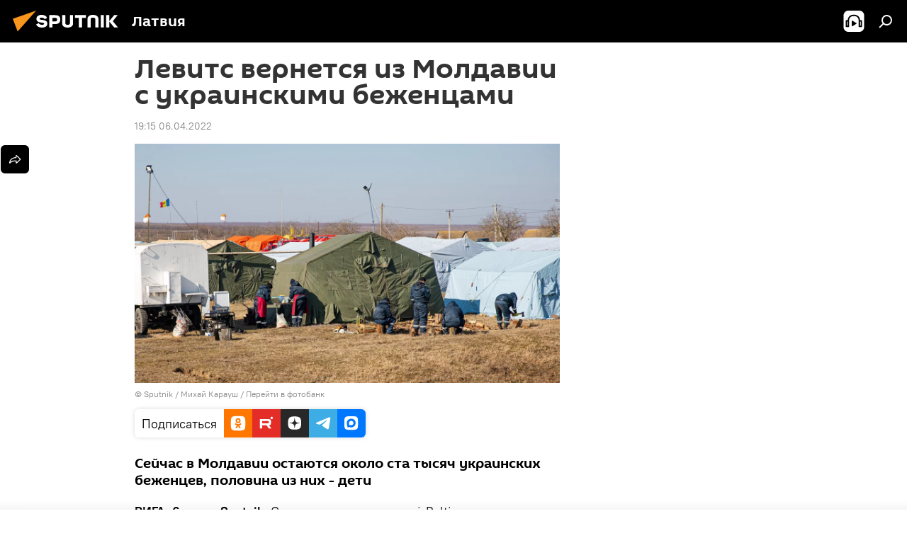

--- FILE ---
content_type: text/html; charset=utf-8
request_url: https://lv.sputniknews.ru/20220406/levits-vernetsya-iz-moldavii-s-ukrainskimi-bezhentsami-21283364.html
body_size: 26773
content:
<!DOCTYPE html><html lang="ru" data-lang="rus" data-charset="" dir="ltr"><head prefix="og: http://ogp.me/ns# fb: http://ogp.me/ns/fb# article: http://ogp.me/ns/article#"><title>Левитс вернется из Молдавии с украинскими беженцами - 06.04.2022, Sputnik Латвия</title><meta name="description" content="Сейчас в Молдавии остаются около ста тысяч украинских беженцев, половина из них - дети 06.04.2022, Sputnik Латвия"><meta name="keywords" content="новости латвии, новости мира, молдавия, эгилс левитс, беженцы в латвии и ес"><meta http-equiv="X-UA-Compatible" content="IE=edge,chrome=1"><meta http-equiv="Content-Type" content="text/html; charset=utf-8"><meta name="robots" content="index, follow, max-image-preview:large"><meta name="viewport" content="width=device-width, initial-scale=1.0, maximum-scale=1.0, user-scalable=yes"><meta name="HandheldFriendly" content="true"><meta name="MobileOptimzied" content="width"><meta name="referrer" content="always"><meta name="format-detection" content="telephone=no"><meta name="format-detection" content="address=no"><link rel="alternate" type="application/rss+xml" href="https://lv.sputniknews.ru/export/rss2/archive/index.xml"><link rel="canonical" href="https://lv.sputniknews.ru/20220406/levits-vernetsya-iz-moldavii-s-ukrainskimi-bezhentsami-21283364.html"><link rel="preload" as="image" href="https://cdnq1.img.sputniknewslv.com/img/07e6/04/06/21283771_0:119:3223:1931_1920x0_80_0_0_8ec809950417708ae6f655e40787b25f.jpg.webp" imagesrcset="https://cdnq1.img.sputniknewslv.com/img/07e6/04/06/21283771_0:119:3223:1931_640x0_80_0_0_4d4f0a3657c8f8d0d12ec551979aa084.jpg.webp 640w,https://cdnq1.img.sputniknewslv.com/img/07e6/04/06/21283771_0:119:3223:1931_1280x0_80_0_0_ccf9eda649a973a7c9ff28fe828931a0.jpg.webp 1280w,https://cdnq1.img.sputniknewslv.com/img/07e6/04/06/21283771_0:119:3223:1931_1920x0_80_0_0_8ec809950417708ae6f655e40787b25f.jpg.webp 1920w"><link rel="preconnect" href="https://cdnq1.img.sputniknewslv.com/images/"><link rel="dns-prefetch" href="https://cdnq1.img.sputniknewslv.com/images/"><link rel="alternate" hreflang="ru" href="https://lv.sputniknews.ru/20220406/levits-vernetsya-iz-moldavii-s-ukrainskimi-bezhentsami-21283364.html"><link rel="alternate" hreflang="x-default" href="https://lv.sputniknews.ru/20220406/levits-vernetsya-iz-moldavii-s-ukrainskimi-bezhentsami-21283364.html"><link rel="apple-touch-icon" sizes="57x57" href="https://cdnq1.img.sputniknewslv.com/i/favicon/favicon-57x57.png"><link rel="apple-touch-icon" sizes="60x60" href="https://cdnq1.img.sputniknewslv.com/i/favicon/favicon-60x60.png"><link rel="apple-touch-icon" sizes="72x72" href="https://cdnq1.img.sputniknewslv.com/i/favicon/favicon-72x72.png"><link rel="apple-touch-icon" sizes="76x76" href="https://cdnq1.img.sputniknewslv.com/i/favicon/favicon-76x76.png"><link rel="apple-touch-icon" sizes="114x114" href="https://cdnq1.img.sputniknewslv.com/i/favicon/favicon-114x114.png"><link rel="apple-touch-icon" sizes="120x120" href="https://cdnq1.img.sputniknewslv.com/i/favicon/favicon-120x120.png"><link rel="apple-touch-icon" sizes="144x144" href="https://cdnq1.img.sputniknewslv.com/i/favicon/favicon-144x144.png"><link rel="apple-touch-icon" sizes="152x152" href="https://cdnq1.img.sputniknewslv.com/i/favicon/favicon-152x152.png"><link rel="apple-touch-icon" sizes="180x180" href="https://cdnq1.img.sputniknewslv.com/i/favicon/favicon-180x180.png"><link rel="icon" type="image/png" sizes="192x192" href="https://cdnq1.img.sputniknewslv.com/i/favicon/favicon-192x192.png"><link rel="icon" type="image/png" sizes="32x32" href="https://cdnq1.img.sputniknewslv.com/i/favicon/favicon-32x32.png"><link rel="icon" type="image/png" sizes="96x96" href="https://cdnq1.img.sputniknewslv.com/i/favicon/favicon-96x96.png"><link rel="icon" type="image/png" sizes="16x16" href="https://cdnq1.img.sputniknewslv.com/i/favicon/favicon-16x16.png"><link rel="manifest" href="/project_data/manifest.json?4"><meta name="msapplication-TileColor" content="#F4F4F4"><meta name="msapplication-TileImage" content="https://cdnq1.img.sputniknewslv.com/i/favicon/favicon-144x144.png"><meta name="theme-color" content="#F4F4F4"><link rel="shortcut icon" href="https://cdnq1.img.sputniknewslv.com/i/favicon/favicon.ico"><meta property="fb:app_id" content="565979577238890"><meta property="fb:pages" content="982290601858906"><meta name="analytics:lang" content="rus"><meta name="analytics:title" content="Левитс вернется из Молдавии с украинскими беженцами - 06.04.2022, Sputnik Латвия"><meta name="analytics:keyw" content="Latvia, world, geo_Moldavija, person_EHgils_Levits, migranti_15122015"><meta name="analytics:rubric" content=""><meta name="analytics:tags" content="Новости Латвии, Новости мира, Молдавия, Эгилс Левитс, Беженцы в Латвии и ЕС"><meta name="analytics:site_domain" content="lv.sputniknews.ru"><meta name="analytics:article_id" content="21283364"><meta name="analytics:url" content="https://lv.sputniknews.ru/20220406/levits-vernetsya-iz-moldavii-s-ukrainskimi-bezhentsami-21283364.html"><meta name="analytics:p_ts" content="1649261700"><meta name="analytics:author" content="Sputnik Латвия"><meta name="analytics:isscroll" content="0"><meta property="og:url" content="https://lv.sputniknews.ru/20220406/levits-vernetsya-iz-moldavii-s-ukrainskimi-bezhentsami-21283364.html"><meta property="og:title" content="Левитс вернется из Молдавии с украинскими беженцами"><meta property="og:description" content="Сейчас в Молдавии остаются около ста тысяч украинских беженцев, половина из них - дети"><meta property="og:type" content="article"><meta property="og:site_name" content="Sputnik Латвия"><meta property="og:locale" content="ru_LV"><meta property="og:image" content="https://cdnq1.img.sputniknewslv.com/img/07e6/04/06/21283771_0:119:3223:1931_2072x0_60_0_0_19da6dc3244db8a59c7a11818958a1e2.jpg.webp"><meta property="og:image:width" content="2072"><meta name="relap-image" content="https://cdnq1.img.sputniknewslv.com/img/07e6/04/06/21283771_0:119:3223:1931_2072x0_80_0_0_f370d7f1ae5a77aedef8ac88b67e0aff.jpg.webp"><meta name="twitter:card" content="summary_large_image"><meta name="twitter:image" content="https://cdnq1.img.sputniknewslv.com/img/07e6/04/06/21283771_0:119:3223:1931_2072x0_60_0_0_19da6dc3244db8a59c7a11818958a1e2.jpg.webp"><meta property="article:published_time" content="20220406T1915+0300"><meta property="article:author" content="Sputnik Латвия"><link rel="author" href="https://lv.sputniknews.ru"><meta property="article:section" content="Новости"><meta property="article:tag" content="Новости Латвии"><meta property="article:tag" content="Новости мира"><meta property="article:tag" content="Молдавия"><meta property="article:tag" content="Эгилс Левитс"><meta property="article:tag" content="Беженцы в Латвии и ЕС"><meta name="relap-entity-id" content="21283364"><meta property="fb:pages" content="982290601858906"><link rel="amphtml" href="https://lv.sputniknews.ru/amp/20220406/levits-vernetsya-iz-moldavii-s-ukrainskimi-bezhentsami-21283364.html"><link rel="preload" as="style" onload="this.onload=null;this.rel='stylesheet'" type="text/css" href="https://cdnq1.img.sputniknewslv.com/css/libs/fonts.min.css?911eb65935"><link rel="stylesheet" type="text/css" href="https://cdnq1.img.sputniknewslv.com/css/common.min.css?9149894256"><link rel="stylesheet" type="text/css" href="https://cdnq1.img.sputniknewslv.com/css/article.min.css?913fe17605"><script src="https://cdnq1.img.sputniknewslv.com/min/js/dist/head.js?9c9052ef3"></script>
            
                <script type="text/javascript">
                    var _iub = _iub || [];
                    _iub.csConfiguration = {
                        "invalidateConsentWithoutLog":true,
                        "cookiePolicyInOtherWindow":true,
                        "reloadOnConsent":true,
                        "consentOnContinuedBrowsing":false,
                        "perPurposeConsent":true,
                        "purposes":"1,3,4,5",
                        "enableTcf":true,
                        "googleAdditionalConsentMode":true,
                        "lang":"ru",
                        "siteId":3633931,
                        "localConsentDomain": "lv.sputniknews.ru",
                        "floatingPreferencesButtonDisplay":false,
                        "cookiePolicyId":32759561,
                        "banner":{
                            "brandBackgroundColor":"#ff9600",
                            "brandTextColor":"#ffffff",
                            "acceptButtonDisplay":true,
                            "customizeButtonDisplay":true,
                            "acceptButtonColor":"#010000",
                            "acceptButtonCaptionColor":"#ffffff",
                            "customizeButtonColor":"#ffffff",
                            "customizeButtonCaptionColor":"#4e4e4e",
                            "rejectButtonColor":"#0073CE",
                            "rejectButtonCaptionColor":"white",
                            "closeButtonDisplay":false,
                            "position":"float-top-center",
                            "textColor":"#010000",
                            "backgroundColor":"#ff9600",
                            "explicitWithdrawal":true,
                            "acceptButtonCaption": "Принять и закрыть"
                        }
                    };
                </script>
                <script type="text/javascript" src="//cdn.iubenda.com/cs/tcf/safe-tcf-v2.js"></script>
                <script type="text/javascript" src="//cdn.iubenda.com/cs/tcf/stub-v2.js"></script>
                <script type="text/javascript" src="//cdn.iubenda.com/cs/iubenda_cs.js" charset="UTF-8" async></script>

            
        
            
                <script type="text/javascript">
                    var _iub = _iub || {};
                     _iub.cons_instructions = _iub.cons_instructions || [];
                     _iub.cons_instructions.push(["init", {api_key: "lrvQiFNsDWybL2WdzyrIOTHeOwuM3nki"}]);
                 </script>
                 <script type="text/javascript" src="https://cdn.iubenda.com/cons/iubenda_cons.js" async></script>
            
        <script data-iub-purposes="1">var _paq = _paq || []; (function() {var stackDomain = window.location.hostname.split('.').reverse();var domain = stackDomain[1] + '.' + stackDomain[0];_paq.push(['setCDNMask', new RegExp('cdn(\\w+).img.'+domain)]); _paq.push(['setSiteId', 'sputnik_lv']); _paq.push(['trackPageView']); _paq.push(['enableLinkTracking']); var d=document, g=d.createElement('script'), s=d.getElementsByTagName('script')[0]; g.type='text/javascript'; g.defer=true; g.async=true; g.src='//a.sputniknews.com/js/sputnik.js'; s.parentNode.insertBefore(g,s); } )();</script><script type="text/javascript" src="https://cdnq1.img.sputniknewslv.com/min/js/libs/banners/adfx.loader.bind.js?98d724fe2"></script><script>
                (window.yaContextCb = window.yaContextCb || []).push(() => {
                    replaceOriginalAdFoxMethods();
                    window.Ya.adfoxCode.hbCallbacks = window.Ya.adfoxCode.hbCallbacks || [];
                })
            </script><!--В <head> сайта один раз добавьте код загрузчика-->
<script type="text/plain" class="_iub_cs_activate-inline" data-iub-purposes="5">window.yaContextCb = window.yaContextCb || []</script>
<script type="text/plain" class="_iub_cs_activate" data-suppressedsrc="https://yandex.ru/ads/system/context.js" data-iub-purposes="5"></script><script>var endlessScrollFirst = 21283364; var endlessScrollUrl = '/services/article/infinity/'; var endlessScrollAlgorithm = ''; var endlessScrollQueue = [32022184, 32021761, 32019504, 32019218, 32017270, 32018392, 32017997, 32017154, 32017003, 32016732, 32016019, 32014377, 32015727, 32015284, 32013214];</script><script>var endlessScrollFirst = 21283364; var endlessScrollUrl = '/services/article/infinity/'; var endlessScrollAlgorithm = ''; var endlessScrollQueue = [32022184, 32021761, 32019504, 32019218, 32017270, 32018392, 32017997, 32017154, 32017003, 32016732, 32016019, 32014377, 32015727, 32015284, 32013214];</script></head><body id="body" data-ab="a" data-emoji="0" class="site_lv m-page-article "><div class="schema_org" itemscope="itemscope" itemtype="https://schema.org/WebSite"><meta itemprop="name" content="Sputnik Латвия"><meta itemprop="alternateName" content="Sputnik Латвия"><meta itemprop="description" content="Свежие события и последние новости Латвии. Фото и видео с места событий, темы дня, происшествия, аналитика."><a itemprop="url" href="https://lv.sputniknews.ru" title="Sputnik Латвия"> </a><meta itemprop="image" content="https://lv.sputniknews.ru/i/logo/logo.png"></div><ul class="schema_org" itemscope="itemscope" itemtype="http://schema.org/BreadcrumbList"><li itemprop="itemListElement" itemscope="itemscope" itemtype="http://schema.org/ListItem"><meta itemprop="name" content="Sputnik Латвия"><meta itemprop="position" content="1"><meta itemprop="item" content="https://lv.sputniknews.ru"><a itemprop="url" href="https://lv.sputniknews.ru" title="Sputnik Латвия"> </a></li><li itemprop="itemListElement" itemscope="itemscope" itemtype="http://schema.org/ListItem"><meta itemprop="name" content="Новости"><meta itemprop="position" content="2"><meta itemprop="item" content="https://lv.sputniknews.ru/20220406/"><a itemprop="url" href="https://lv.sputniknews.ru/20220406/" title="Новости"> </a></li><li itemprop="itemListElement" itemscope="itemscope" itemtype="http://schema.org/ListItem"><meta itemprop="name" content="Левитс вернется из Молдавии с украинскими беженцами"><meta itemprop="position" content="3"><meta itemprop="item" content="https://lv.sputniknews.ru/20220406/levits-vernetsya-iz-moldavii-s-ukrainskimi-bezhentsami-21283364.html"><a itemprop="url" href="https://lv.sputniknews.ru/20220406/levits-vernetsya-iz-moldavii-s-ukrainskimi-bezhentsami-21283364.html" title="Левитс вернется из Молдавии с украинскими беженцами"> </a></li></ul><div class="container"><div class="banner m-before-header m-article-desktop" data-position="article_desktop_header" data-infinity="1"><aside class="banner__content"><iframe class="relap-runtime-iframe" style="position:absolute;top:-9999px;left:-9999px;visibility:hidden;" srcdoc="<script src='https://relap.io/v7/relap.js' data-relap-token='HvaPHeJmpVila25r'></script>"></iframe>


<!--AdFox START-->
<!--riaru-->
<!--Площадка: lv.sputniknews.ru / * / *-->
<!--Тип баннера: 100%x-->
<!--Расположение: 43023_bn23-->
<div id="adfox_162254515407399385_1"></div>
<script type="text/plain" class="_iub_cs_activate-inline" data-iub-purposes="5">
      window.yaContextCb.push(()=>{
    window.Ya.adfoxCode.create({
        ownerId: 249922,
        containerId: 'adfox_162254515407399385_1',
        params: {
            pp: 'bpad',
            ps: 'ckbm',
            p2: 'fluh',
            puid1: '',
            puid2: '',
            puid3: '',
            puid4: 'Latvia:world:geo_Moldavija:person_EHgils_Levits:migranti_15122015'
            }
        })
    })
</script></aside></div><div class="banner m-before-header m-article-mobile" data-position="article_mobile_header" data-infinity="1"><aside class="banner__content"><!--AdFox START-->
<!--riaru-->
<!--Площадка: lv.sputniknews.ru / * / *-->
<!--Тип баннера: 100%x-->
<!--Расположение: 43028_bn28-->
<div id="adfox_article_mob-1-100-300_1"></div>
<script type="text/plain" class="_iub_cs_activate-inline" data-iub-purposes="5">
     window.yaContextCb.push(()=>{
    window.Ya.adfoxCode.create({
        ownerId: 249922,
        containerId: 'adfox_article_mob-1-100-300_1',
        params: {
            pp: 'bpah',
            ps: 'ckbm',
            p2: 'fluh',
            puid1: '',
            puid2: '',
            puid3: '',
            puid4: 'Latvia:world:geo_Moldavija:person_EHgils_Levits:migranti_15122015'
            }
        })
    })
</script></aside></div></div><div class="page" id="page"><div id="alerts"><script type="text/template" id="alertAfterRegisterTemplate">
                    
                        <div class="auth-alert m-hidden" id="alertAfterRegister">
                            <div class="auth-alert__text">
                                <%- data.success_title %> <br />
                                <%- data.success_email_1 %>
                                <span class="m-email"></span>
                                <%- data.success_email_2 %>
                            </div>
                            <div class="auth-alert__btn">
                                <button class="form__btn m-min m-black confirmEmail">
                                    <%- data.send %>
                                </button>
                            </div>
                        </div>
                    
                </script><script type="text/template" id="alertAfterRegisterNotifyTemplate">
                    
                        <div class="auth-alert" id="alertAfterRegisterNotify">
                            <div class="auth-alert__text">
                                <%- data.golink_1 %>
                                <span class="m-email">
                                    <%- user.mail %>
                                </span>
                                <%- data.golink_2 %>
                            </div>
                            <% if (user.registerConfirmCount <= 2 ) {%>
                                <div class="auth-alert__btn">
                                    <button class="form__btn m-min m-black confirmEmail">
                                        <%- data.send %>
                                    </button>
                                </div>
                            <% } %>
                        </div>
                    
                </script></div><div class="anchor" id="anchor"><div class="header " id="header"><div class="m-relative"><div class="container m-header"><div class="header__wrap"><div class="header__name"><div class="header__logo"><a href="/" title="Sputnik Латвия"><svg xmlns="http://www.w3.org/2000/svg" width="176" height="44" viewBox="0 0 176 44" fill="none"><path class="chunk_1" fill-rule="evenodd" clip-rule="evenodd" d="M45.8073 18.3817C45.8073 19.5397 47.1661 19.8409 49.3281 20.0417C54.1074 20.4946 56.8251 21.9539 56.8461 25.3743C56.8461 28.7457 54.2802 30.9568 48.9989 30.9568C44.773 30.9568 42.1067 29.1496 41 26.5814L44.4695 24.5688C45.3754 25.9277 46.5334 27.0343 49.4005 27.0343C51.3127 27.0343 52.319 26.4296 52.319 25.5751C52.319 24.5665 51.6139 24.2163 48.3942 23.866C43.7037 23.3617 41.3899 22.0029 41.3899 18.5824C41.3899 15.9675 43.3511 13 48.9359 13C52.9611 13 55.6274 14.8095 56.4305 17.1746L53.1105 19.1358C53.0877 19.1012 53.0646 19.0657 53.041 19.0295C52.4828 18.1733 51.6672 16.9224 48.6744 16.9224C46.914 16.9224 45.8073 17.4758 45.8073 18.3817ZM67.4834 13.3526H59.5918V30.707H64.0279V26.0794H67.4484C72.1179 26.0794 75.0948 24.319 75.0948 19.6401C75.0854 15.3138 72.6199 13.3526 67.4834 13.3526ZM67.4834 22.206H64.0186V17.226H67.4834C69.8975 17.226 70.654 18.0291 70.654 19.6891C70.6587 21.6527 69.6524 22.206 67.4834 22.206ZM88.6994 24.7206C88.6994 26.2289 87.4924 27.0857 85.3794 27.0857C83.3178 27.0857 82.1597 26.2289 82.1597 24.7206V13.3526H77.7236V25.0264C77.7236 28.6477 80.7425 30.9615 85.4704 30.9615C89.9999 30.9615 93.1168 28.8601 93.1168 25.0264V13.3526H88.6808L88.6994 24.7206ZM136.583 13.3526H132.159V30.7023H136.583V13.3526ZM156.097 13.3526L149.215 21.9235L156.45 30.707H151.066L144.276 22.4559V30.707H139.85V13.3526H144.276V21.8021L151.066 13.3526H156.097ZM95.6874 17.226H101.221V30.707H105.648V17.226H111.181V13.3526H95.6874V17.226ZM113.49 18.7342C113.49 15.2134 116.458 13 121.085 13C125.715 13 128.888 15.0616 128.902 18.7342V30.707H124.466V18.935C124.466 17.6789 123.259 16.8734 121.146 16.8734C119.094 16.8734 117.926 17.6789 117.926 18.935V30.707H113.49V18.7342Z" fill="white"></path><path class="chunk_2" d="M41 7L14.8979 36.5862L8 18.431L41 7Z" fill="#F8961D"></path></svg></a></div><div class="header__project"><span class="header__project-title">Латвия</span></div></div><div class="header__controls" data-nosnippet=""><div class="share m-header" data-id="21283364" data-url="https://lv.sputniknews.ru/20220406/levits-vernetsya-iz-moldavii-s-ukrainskimi-bezhentsami-21283364.html" data-title="Левитс вернется из Молдавии с украинскими беженцами"></div><div class="header__menu"><span class="header__menu-item header__menu-item-radioButton" id="radioButton" data-stream="https://nfw.ria.ru/flv/audio.aspx?ID=68862011&amp;type=mp3"><svg class="svg-icon"><use xmlns:xlink="http://www.w3.org/1999/xlink" xlink:href="/i/sprites/package/inline.svg?63#radio2"></use></svg></span><span class="header__menu-item" data-modal-open="search"><svg class="svg-icon"><use xmlns:xlink="http://www.w3.org/1999/xlink" xlink:href="/i/sprites/package/inline.svg?63#search"></use></svg></span></div></div></div></div></div></div></div><script>var GLOBAL = GLOBAL || {}; GLOBAL.translate = {}; GLOBAL.rtl = 0; GLOBAL.lang = "rus"; GLOBAL.design = "lv"; GLOBAL.charset = ""; GLOBAL.project = "sputnik_lv"; GLOBAL.htmlCache = 1; GLOBAL.translate.search = {}; GLOBAL.translate.search.notFound = "Ничего не найдено"; GLOBAL.translate.search.stringLenght = "Введите больше букв для поиска"; GLOBAL.www = "https://lv.sputniknews.ru"; GLOBAL.seo = {}; GLOBAL.seo.title = ""; GLOBAL.seo.keywords = ""; GLOBAL.seo.description = ""; GLOBAL.sock = {}; GLOBAL.sock.server = "https://cm.sputniknews.com/chat"; GLOBAL.sock.lang = "rus"; GLOBAL.sock.project = "sputnik_lv"; GLOBAL.social = {}; GLOBAL.social.fbID = "565979577238890"; GLOBAL.share = [ { name: 'twitter', mobile: false },{ name: 'odnoklassniki', mobile: false },{ name: 'whatsapp', mobile: false },{ name: 'telegram', mobile: false },{ name: 'messenger', mobile: true } ]; GLOBAL.csrf_token = ''; GLOBAL.search = {}; GLOBAL.auth = {}; GLOBAL.auth.status = 'error'; GLOBAL.auth.provider = ''; GLOBAL.auth.twitter = '/id/twitter/request/'; GLOBAL.auth.facebook = '/id/facebook/request/'; GLOBAL.auth.vkontakte = '/id/vkontakte/request/'; GLOBAL.auth.google = '/id/google/request/'; GLOBAL.auth.ok = '/id/ok/request/'; GLOBAL.auth.apple = '/id/apple/request/'; GLOBAL.auth.moderator = ''; GLOBAL.user = {}; GLOBAL.user.id = ""; GLOBAL.user.emailActive = ""; GLOBAL.user.registerConfirmCount = 0; GLOBAL.article = GLOBAL.article || {}; GLOBAL.article.id = 21283364; GLOBAL.article.chat_expired = !!1; GLOBAL.chat = GLOBAL.chat || {}; GLOBAL.chat.show = !!1; GLOBAL.locale = {"convertDate":{"yesterday":"\u0432\u0447\u0435\u0440\u0430","hours":{"nominative":"%{s} \u043c\u0438\u043d\u0443\u0442\u0443 \u043d\u0430\u0437\u0430\u0434","genitive":"%{s} \u043c\u0438\u043d\u0443\u0442\u044b \u043d\u0430\u0437\u0430\u0434"},"minutes":{"nominative":"%{s} \u0447\u0430\u0441 \u043d\u0430\u0437\u0430\u0434","genitive":"%{s} \u0447\u0430\u0441\u0430 \u043d\u0430\u0437\u0430\u0434"}},"js_templates":{"unread":"\u041d\u0435\u043f\u0440\u043e\u0447\u0438\u0442\u0430\u043d\u043d\u044b\u0435","you":"\u0412\u044b","author":"\u0430\u0432\u0442\u043e\u0440","report":"\u041f\u043e\u0436\u0430\u043b\u043e\u0432\u0430\u0442\u044c\u0441\u044f","reply":"\u041e\u0442\u0432\u0435\u0442\u0438\u0442\u044c","block":"\u0417\u0430\u0431\u043b\u043e\u043a\u0438\u0440\u043e\u0432\u0430\u0442\u044c","remove":"\u0423\u0434\u0430\u043b\u0438\u0442\u044c","closeall":"\u0417\u0430\u043a\u0440\u044b\u0442\u044c \u0432\u0441\u0435","notifications":"Notificaciones","disable_twelve":"\u041e\u0442\u043a\u043b\u044e\u0447\u0438\u0442\u044c \u043d\u0430 12 \u0447\u0430\u0441\u043e\u0432","new_message":"\u041d\u043e\u0432\u043e\u0435 \u0441\u043e\u043e\u0431\u0449\u0435\u043d\u0438\u0435 \u043e\u0442sputniknews.ru","acc_block":"\u0412\u0430\u0448 \u0430\u043a\u043a\u0430\u0443\u043d\u0442 \u0437\u0430\u0431\u043b\u043e\u043a\u0438\u0440\u043e\u0432\u0430\u043d \u0430\u0434\u043c\u0438\u043d\u0438\u0441\u0442\u0440\u0430\u0442\u043e\u0440\u043e\u043c \u0441\u0430\u0439\u0442\u0430","acc_unblock":"\u0412\u0430\u0448 \u0430\u043a\u043a\u0430\u0443\u043d\u0442 \u0440\u0430\u0437\u0431\u043b\u043e\u043a\u0438\u0440\u043e\u0432\u0430\u043d \u0430\u0434\u043c\u0438\u043d\u0438\u0441\u0442\u0440\u0430\u0442\u043e\u0440\u043e\u043c \u0441\u0430\u0439\u0442\u0430","you_subscribe_1":"\u0412\u044b \u043f\u043e\u0434\u043f\u0438\u0441\u0430\u043d\u044b \u043d\u0430 \u0442\u0435\u043c\u0443 ","you_subscribe_2":"\u0423\u043f\u0440\u0430\u0432\u043b\u044f\u0442\u044c \u0441\u0432\u043e\u0438\u043c\u0438 \u043f\u043e\u0434\u043f\u0438\u0441\u043a\u0430\u043c\u0438 \u0432\u044b \u043c\u043e\u0436\u0435\u0442\u0435 \u0432 \u043b\u0438\u0447\u043d\u043e\u043c \u043a\u0430\u0431\u0438\u043d\u0435\u0442\u0435","you_received_warning_1":"\u0412\u044b \u043f\u043e\u043b\u0443\u0447\u0438\u043b\u0438 ","you_received_warning_2":" \u043f\u0440\u0435\u0434\u0443\u043f\u0440\u0435\u0436\u0434\u0435\u043d\u0438\u0435. \u0423\u0432\u0430\u0436\u0430\u0439\u0442\u0435 \u0434\u0440\u0443\u0433\u0438\u0445 \u0443\u0447\u0430\u0441\u0442\u043d\u0438\u043a\u043e\u0432 \u0438 \u043d\u0435 \u043d\u0430\u0440\u0443\u0448\u0430\u0439\u0442\u0435 \u043f\u0440\u0430\u0432\u0438\u043b\u0430 \u043a\u043e\u043c\u043c\u0435\u043d\u0442\u0438\u0440\u043e\u0432\u0430\u043d\u0438\u044f. \u041f\u043e\u0441\u043b\u0435 \u0442\u0440\u0435\u0442\u044c\u0435\u0433\u043e \u043d\u0430\u0440\u0443\u0448\u0435\u043d\u0438\u044f \u0432\u044b \u0431\u0443\u0434\u0435\u0442\u0435 \u0437\u0430\u0431\u043b\u043e\u043a\u0438\u0440\u043e\u0432\u0430\u043d\u044b \u043d\u0430 12 \u0447\u0430\u0441\u043e\u0432.","block_time":"\u0421\u0440\u043e\u043a \u0431\u043b\u043e\u043a\u0438\u0440\u043e\u0432\u043a\u0438: ","hours":" \u0447\u0430\u0441\u043e\u0432","forever":"\u043d\u0430\u0432\u0441\u0435\u0433\u0434\u0430","feedback":"\u0421\u0432\u044f\u0437\u0430\u0442\u044c\u0441\u044f","my_subscriptions":"\u041c\u043e\u0438 \u043f\u043e\u0434\u043f\u0438\u0441\u043a\u0438","rules":"\u041f\u0440\u0430\u0432\u0438\u043b\u0430 \u043a\u043e\u043c\u043c\u0435\u043d\u0442\u0438\u0440\u043e\u0432\u0430\u043d\u0438\u044f \u043c\u0430\u0442\u0435\u0440\u0438\u0430\u043b\u043e\u0432","chat":"\u0427\u0430\u0442: ","chat_new_messages":"\u041d\u043e\u0432\u044b\u0435 \u0441\u043e\u043e\u0431\u0449\u0435\u043d\u0438\u044f \u0432 \u0447\u0430\u0442\u0435","chat_moder_remove_1":"\u0412\u0430\u0448\u0435 \u0441\u043e\u043e\u0431\u0449\u0435\u043d\u0438\u0435 ","chat_moder_remove_2":" \u0431\u044b\u043b\u043e \u0443\u0434\u0430\u043b\u0435\u043d\u043e \u0430\u0434\u043c\u0438\u043d\u0438\u0441\u0442\u0440\u0430\u0442\u043e\u0440\u043e\u043c","chat_close_time_1":"\u0412 \u0447\u0430\u0442\u0435 \u043d\u0438\u043a\u0442\u043e \u043d\u0435 \u043f\u0438\u0441\u0430\u043b \u0431\u043e\u043b\u044c\u0448\u0435 12 \u0447\u0430\u0441\u043e\u0432, \u043e\u043d \u0437\u0430\u043a\u0440\u043e\u0435\u0442\u0441\u044f \u0447\u0435\u0440\u0435\u0437 ","chat_close_time_2":" \u0447\u0430\u0441\u043e\u0432","chat_new_emoji_1":"\u041d\u043e\u0432\u044b\u0435 \u0440\u0435\u0430\u043a\u0446\u0438\u0438 ","chat_new_emoji_2":" \u0432\u0430\u0448\u0435\u043c\u0443 \u0441\u043e\u043e\u0431\u0449\u0435\u043d\u0438\u044e ","chat_message_reply_1":"\u041d\u0430 \u0432\u0430\u0448 \u043a\u043e\u043c\u043c\u0435\u043d\u0442\u0430\u0440\u0438\u0439 ","chat_message_reply_2":" \u043e\u0442\u0432\u0435\u0442\u0438\u043b \u043f\u043e\u043b\u044c\u0437\u043e\u0432\u0430\u0442\u0435\u043b\u044c ","chat_verify_message":"\n \u0421\u043f\u0430\u0441\u0438\u0431\u043e! \u0412\u0430\u0448\u0435 \u0441\u043e\u043e\u0431\u0449\u0435\u043d\u0438\u0435 \u0431\u0443\u0434\u0435\u0442 \u043e\u043f\u0443\u0431\u043b\u0438\u043a\u043e\u0432\u0430\u043d\u043e \u043f\u043e\u0441\u043b\u0435 \u043f\u0440\u043e\u0432\u0435\u0440\u043a\u0438 \u043c\u043e\u0434\u0435\u0440\u0430\u0442\u043e\u0440\u0430\u043c\u0438 \u0441\u0430\u0439\u0442\u0430.\n ","emoji_1":"\u041d\u0440\u0430\u0432\u0438\u0442\u0441\u044f","emoji_2":"\u0425\u0430-\u0425\u0430","emoji_3":"\u0423\u0434\u0438\u0432\u0438\u0442\u0435\u043b\u044c\u043d\u043e","emoji_4":"\u0413\u0440\u0443\u0441\u0442\u043d\u043e","emoji_5":"\u0412\u043e\u0437\u043c\u0443\u0442\u0438\u0442\u0435\u043b\u044c\u043d\u043e","emoji_6":"\u041d\u0435 \u043d\u0440\u0430\u0432\u0438\u0442\u0441\u044f","site_subscribe_podcast":{"success":"\u0421\u043f\u0430\u0441\u0438\u0431\u043e, \u0432\u044b \u043f\u043e\u0434\u043f\u0438\u0441\u0430\u043d\u044b \u043d\u0430 \u0440\u0430\u0441\u0441\u044b\u043b\u043a\u0443! \u041d\u0430\u0441\u0442\u0440\u043e\u0438\u0442\u044c \u0438\u043b\u0438 \u043e\u0442\u043c\u0435\u043d\u0438\u0442\u044c \u043f\u043e\u0434\u043f\u0438\u0441\u043a\u0443 \u043c\u043e\u0436\u043d\u043e \u0432 \u043b\u0438\u0447\u043d\u043e\u043c \u043a\u0430\u0431\u0438\u043d\u0435\u0442\u0435","subscribed":"\u0412\u044b \u0443\u0436\u0435 \u043f\u043e\u0434\u043f\u0438\u0441\u0430\u043d\u044b \u043d\u0430 \u044d\u0442\u0443 \u0440\u0430\u0441\u0441\u044b\u043b\u043a\u0443","error":"\u041f\u0440\u043e\u0438\u0437\u043e\u0448\u043b\u0430 \u043d\u0435\u043f\u0440\u0435\u0434\u0432\u0438\u0434\u0435\u043d\u043d\u0430\u044f \u043e\u0448\u0438\u0431\u043a\u0430. \u041f\u043e\u0436\u0430\u043b\u0443\u0439\u0441\u0442\u0430, \u043f\u043e\u0432\u0442\u043e\u0440\u0438\u0442\u0435 \u043f\u043e\u043f\u044b\u0442\u043a\u0443 \u043f\u043e\u0437\u0436\u0435"}},"smartcaptcha":{"site_key":"ysc1_Zf0zfLRI3tRHYHJpbX6EjjBcG1AhG9LV0dmZQfJu8ba04c1b"}}; GLOBAL = {...GLOBAL, ...{"subscribe":{"@attributes":{"ratio":"0.2"},"email":"\u0412\u0432\u0435\u0434\u0438\u0442\u0435 e-mail","button":"\u041f\u043e\u0434\u043f\u0438\u0441\u0430\u0442\u044c\u0441\u044f","send":"\u0421\u043f\u0430\u0441\u0438\u0431\u043e, \u0432\u0430\u043c \u043e\u0442\u043f\u0440\u0430\u0432\u043b\u0435\u043d\u043e \u043f\u0438\u0441\u044c\u043c\u043e \u0441\u043e \u0441\u0441\u044b\u043b\u043a\u043e\u0439 \u0434\u043b\u044f \u043f\u043e\u0434\u0442\u0432\u0435\u0440\u0436\u0434\u0435\u043d\u0438\u044f \u043f\u043e\u0434\u043f\u0438\u0441\u043a\u0438","subscribe":"\u0421\u043f\u0430\u0441\u0438\u0431\u043e, \u0432\u044b \u043f\u043e\u0434\u043f\u0438\u0441\u0430\u043d\u044b \u043d\u0430 \u0440\u0430\u0441\u0441\u044b\u043b\u043a\u0443! \u041d\u0430\u0441\u0442\u0440\u043e\u0438\u0442\u044c \u0438\u043b\u0438 \u043e\u0442\u043c\u0435\u043d\u0438\u0442\u044c \u043f\u043e\u0434\u043f\u0438\u0441\u043a\u0443 \u043c\u043e\u0436\u043d\u043e \u0432 \u043b\u0438\u0447\u043d\u043e\u043c \u043a\u0430\u0431\u0438\u043d\u0435\u0442\u0435","confirm":"\u0412\u044b \u0443\u0436\u0435 \u043f\u043e\u0434\u043f\u0438\u0441\u0430\u043d\u044b \u043d\u0430 \u044d\u0442\u0443 \u0440\u0430\u0441\u0441\u044b\u043b\u043a\u0443","registration":{"@attributes":{"button":"\u0417\u0430\u0440\u0435\u0433\u0438\u0441\u0442\u0440\u0438\u0440\u043e\u0432\u0430\u0442\u044c\u0441\u044f","ratio":"0.1"}},"social":{"@attributes":{"count":"6","ratio":"0.7"},"comment":[{},{}],"item":[{"@attributes":{"type":"ok","title":"odnoklassniki","url":"https:\/\/ok.ru\/group\/54054478545018","ratio":"0.125"}},{"@attributes":{"type":"yt","title":"YouTube","url":"https:\/\/youtube.com\/channel\/UCE8LqmM9zkuzOgaYhakwTdw","ratio":"0.125"}},{"@attributes":{"type":"yd","title":"yandex dzen","url":"https:\/\/news.yandex.ru\/index.html?from=rubric&favid=254147640","ratio":"0.125"}},{"@attributes":{"type":"tg","title":"telegram","url":"https:\/\/telegram.me\/SputnikLV","ratio":"0.125"}}]}}}}; GLOBAL.js = {}; GLOBAL.js.videoplayer = "https://cdnq1.img.sputniknewslv.com/min/js/dist/videoplayer.js?9651130d6"; GLOBAL.userpic = "/userpic/"; GLOBAL.gmt = ""; GLOBAL.tz = "+0200"; GLOBAL.projectList = [ { title: 'Международный', country: [ { title: 'Английский', url: 'https://sputnikglobe.com', flag: 'flags-INT', lang: 'International', lang2: 'English' }, ] }, { title: 'Ближний Восток', country: [ { title: 'Арабский', url: 'https://sarabic.ae/', flag: 'flags-INT', lang: 'Sputnik عربي', lang2: 'Arabic' }, { title: 'Турецкий', url: 'https://anlatilaninotesi.com.tr/', flag: 'flags-TUR', lang: 'Türkiye', lang2: 'Türkçe' }, { title: 'Фарси', url: 'https://spnfa.ir/', flag: 'flags-INT', lang: 'Sputnik ایران', lang2: 'Persian' }, { title: 'Дари', url: 'https://sputnik.af/', flag: 'flags-INT', lang: 'Sputnik افغانستان', lang2: 'Dari' }, ] }, { title: 'Латинская Америка', country: [ { title: 'Испанский', url: 'https://noticiaslatam.lat/', flag: 'flags-INT', lang: 'Mundo', lang2: 'Español' }, { title: 'Португальский', url: 'https://noticiabrasil.net.br/', flag: 'flags-BRA', lang: 'Brasil', lang2: 'Português' }, ] }, { title: 'Южная Азия', country: [ { title: 'Хинди', url: 'https://hindi.sputniknews.in', flag: 'flags-IND', lang: 'भारत', lang2: 'हिंदी' }, { title: 'Английский', url: 'https://sputniknews.in', flag: 'flags-IND', lang: 'India', lang2: 'English' }, ] }, { title: 'Восточная и Юго-Восточная Азия', country: [ { title: 'Вьетнамский', url: 'https://kevesko.vn/', flag: 'flags-VNM', lang: 'Việt Nam', lang2: 'Tiếng Việt' }, { title: 'Японский', url: 'https://sputniknews.jp/', flag: 'flags-JPN', lang: '日本', lang2: '日本語' }, { title: 'Китайский', url: 'https://sputniknews.cn/', flag: 'flags-CHN', lang: '中国', lang2: '中文' }, ] }, { title: 'Центральная Азия', country: [ { title: 'Казахский', url: 'https://sputnik.kz/', flag: 'flags-KAZ', lang: 'Қазақстан', lang2: 'Қазақ тілі' }, { title: 'Киргизский', url: 'https://sputnik.kg/', flag: 'flags-KGZ', lang: 'Кыргызстан', lang2: 'Кыргызча' }, { title: 'Узбекский', url: 'https://oz.sputniknews.uz/', flag: 'flags-UZB', lang: 'Oʻzbekiston', lang2: 'Ўзбекча' }, { title: 'Таджикский', url: 'https://sputnik.tj/', flag: 'flags-TJK', lang: 'Тоҷикистон', lang2: 'Тоҷикӣ' }, ] }, { title: 'Африка', country: [ { title: 'Французский', url: 'https://fr.sputniknews.africa/', flag: 'flags-INT', lang: 'Afrique', lang2: 'Français' }, { title: 'Английский', url: 'https://en.sputniknews.africa', flag: 'flags-INT', lang: 'Africa', lang2: 'English' }, ] }, { title: 'Закавказье', country: [ { title: 'Армянский', url: 'https://arm.sputniknews.ru/', flag: 'flags-ARM', lang: 'Արմենիա', lang2: 'Հայերեն' }, { title: 'Абхазский', url: 'https://sputnik-abkhazia.info/', flag: 'flags-ABH', lang: 'Аҧсны', lang2: 'Аҧсышәала' }, { title: 'Осетинский', url: 'https://sputnik-ossetia.com/', flag: 'flags-OST', lang: 'Хуссар Ирыстон', lang2: 'Иронау' }, { title: 'Грузинский', url: 'https://sputnik-georgia.com/', flag: 'flags-GEO', lang: 'საქართველო', lang2: 'ქართული' }, { title: 'Азербайджанский', url: 'https://sputnik.az/', flag: 'flags-AZE', lang: 'Azərbaycan', lang2: 'Аzərbaycanca' }, ] }, { title: 'Европа', country: [ { title: 'Сербский', url: 'https://sputnikportal.rs/', flag: 'flags-SRB', lang: 'Србиjа', lang2: 'Српски' }, { title: 'Русский', url: 'https://lv.sputniknews.ru/', flag: 'flags-LVA', lang: 'Latvija', lang2: 'Русский' }, { title: 'Русский', url: 'https://lt.sputniknews.ru/', flag: 'flags-LTU', lang: 'Lietuva', lang2: 'Русский' }, { title: 'Молдавский', url: 'https://md.sputniknews.com/', flag: 'flags-MDA', lang: 'Moldova', lang2: 'Moldovenească' }, { title: 'Белорусский', url: 'https://bel.sputnik.by/', flag: 'flags-BLR', lang: 'Беларусь', lang2: 'Беларускi' } ] }, ];</script><div class="wrapper" id="endless" data-infinity-max-count="2"><div class="endless__item " data-infinity="1" data-supertag="0" data-remove-fat="0" data-advertisement-project="0" data-remove-advertisement="0" data-id="21283364" data-date="20220406" data-endless="1" data-domain="lv.sputniknews.ru" data-project="sputnik_lv" data-url="/20220406/levits-vernetsya-iz-moldavii-s-ukrainskimi-bezhentsami-21283364.html" data-full-url="https://lv.sputniknews.ru/20220406/levits-vernetsya-iz-moldavii-s-ukrainskimi-bezhentsami-21283364.html" data-title="Левитс вернется из Молдавии с украинскими беженцами" data-published="2022-04-06T19:15+0300" data-text-length="2719" data-keywords="новости латвии, новости мира, молдавия, эгилс левитс, беженцы в латвии и ес" data-author="Sputnik Латвия" data-analytics-keyw="Latvia, world, geo_Moldavija, person_EHgils_Levits, migranti_15122015" data-analytics-rubric="" data-analytics-tags="Новости Латвии, Новости мира, Молдавия, Эгилс Левитс, Беженцы в Латвии и ЕС" data-article-show="" data-chat-expired="" data-pts="1649261700" data-article-type="article" data-is-scroll="1" data-head-title="Левитс вернется из Молдавии с украинскими беженцами - Sputnik Латвия, 06.04.2022"><div class="container m-content"><div class="layout"><div class="article "><div class="article__meta" itemscope="" itemtype="https://schema.org/Article"><div itemprop="mainEntityOfPage">https://lv.sputniknews.ru/20220406/levits-vernetsya-iz-moldavii-s-ukrainskimi-bezhentsami-21283364.html</div><a itemprop="url" href="https://lv.sputniknews.ru/20220406/levits-vernetsya-iz-moldavii-s-ukrainskimi-bezhentsami-21283364.html" title="Левитс вернется из Молдавии с украинскими беженцами"></a><div itemprop="headline">Левитс вернется из Молдавии с украинскими беженцами</div><div itemprop="name">Левитс вернется из Молдавии с украинскими беженцами</div><div itemprop="alternateName">Sputnik Латвия</div><div itemprop="description">Сейчас в Молдавии остаются около ста тысяч украинских беженцев, половина из них - дети 06.04.2022, Sputnik Латвия</div><div itemprop="datePublished">2022-04-06T19:15+0300</div><div itemprop="dateCreated">2022-04-06T19:15+0300</div><div itemprop="dateModified">2022-04-06T19:15+0300</div><div itemprop="articleSection">новости латвии</div><div itemprop="articleSection">новости мира</div><div itemprop="articleSection">молдавия</div><div itemprop="articleSection">эгилс левитс</div><div itemprop="articleSection">беженцы в латвии и ес</div><div itemprop="associatedMedia">https://cdnq1.img.sputniknewslv.com/img/07e6/04/06/21283771_0:119:3223:1931_1920x0_80_0_0_8ec809950417708ae6f655e40787b25f.jpg.webp</div><div itemprop="articleBody">РИГА, 6 апр — Sputnik. Самолет авиакомпании airBaltic, на котором президент Латвии Эгилс Левитс отправится с визитом в Молдавию на этой неделе, доставит гуманитарную помощь в центр для украинских беженцев в Кишиневе, а обратно в Ригу - беженцев, сообщается на сайте президентской канцелярии.Левитс посетит Молдавию с рабочим визитом, чтобы обсудить текущую ситуацию в области геополитики и безопасности, укрепление отношений между двумя странами и реформы по евроинтеграции Молдавии. Страна с 2014 года является ассоциированным членом ЕС, а 4 марта подала заявку на вступление в ЕС.Президента Латвии будут сопровождать министр внутренних дел Мария Голубева и начальник Государственной пограничной охраны Гунтис Пуятс, которые в ходе визита встретятся с министром внутренних дел Молдовы Анной Ревенко и руководством пограничной службы.Авиакомпания airBaltic откликнулась на призыв доставить латвийскую гуманитарную помощь в Молдову и привезти обратным рейсом украинских беженцев. В состав груза гуманитарной помощи, предоставленной неправительственными организациями и предприятиями, входят продукты питания и предметы гигиены.В конце марта в Молдавию была направлена миссия в рамках Механизма гражданской обороны ЕС. В состав миссии вошел начальник отдела оперативного управления Государственной пожарно-спасательной службы (ГПСС) капитан Кристапс Колбергс.С 24 февраля по 6 апреля 2022 года на территорию Молдавии из Украины въехали 363 507 человек, сообщает Sputnik Молдова. Сейчас в стране находятся 94 558 граждан Украины и других стран, половина из них - дети. По данным Национального агентства трудовой занятости на 5 апреля, в Молдове трудоустроены 213 украинских беженцев.На этой неделе участники конференции доноров Moldova Support Platform решили поддержать Молдову при помощи разных финансовых инструментов на сумму 695 миллионов евро. Эти деньги пойдут, в том числе, на организацию вывозных рейсов для беженцев. США также предоставят Молдавии 50 миллионов долларов для помощи беженцам и укрепления безопасности границы.Россия начала военную операцию на Украине 24 февраля. Президент Владимир Путин назвал ее целью "защиту людей, которые на протяжении восьми лет подвергаются издевательствам, геноциду со стороны киевского режима". Для этого, по его словам, планируется провести "демилитаризацию и денацификацию Украины", предать суду всех военных преступников, ответственных за "кровавые преступления против мирных жителей" Донбасса.По заявлению Минобороны РФ, Вооруженные силы наносят удары только по военной инфраструктуре и украинским войскам и, на 25 марта, выполнили основные задачи первого этапа – существенно снизили боевой потенциал Украины. Главной же целью в российском военном ведомстве назвали освобождение Донбасса.</div><div itemprop="citation">https://lv.sputniknews.ru/20220303/gruziya-sobralas-v-es-vsled-za-ukrainoy-i-zovet-tuda-zhe-moldaviyu-20737885.html</div><div itemprop="citation">https://lv.sputniknews.ru/20220406/riga-ischet-krovati-i-odeyala-vozmozhen-novyy-potok-bezhentsev-21276806.html</div><div itemprop="contentLocation">молдавия</div><div itemprop="copyrightHolder" itemscope="" itemtype="http://schema.org/Organization"><div itemprop="name">Sputnik Латвия</div><a itemprop="url" href="https://lv.sputniknews.ru" title="Sputnik Латвия"> </a><div itemprop="email">media@sputniknews.com</div><div itemprop="telephone">+74956456601</div><div itemprop="legalName">MIA „Rossiya Segodnya“</div><a itemprop="sameAs" href="https://ok.ru/group/54054478545018"> </a><a itemprop="sameAs" href="https://rutube.ru/channel/24799145/"> </a><a itemprop="sameAs" href="https://dzen.ru/lv.sputniknews.ru"> </a><a itemprop="sameAs" href="https://t.me/sputnik_lv"> </a><a itemprop="sameAs" href="https://max.ru/lv_sputniknews_ru"> </a><div itemprop="logo" itemscope="" itemtype="https://schema.org/ImageObject"><a itemprop="url" href="https://lv.sputniknews.ru/i/logo/logo.png" title="Sputnik Латвия"> </a><a itemprop="contentUrl" href="https://lv.sputniknews.ru/i/logo/logo.png" title="Sputnik Латвия"> </a><div itemprop="width">252</div><div itemprop="height">60</div></div></div><div itemprop="copyrightYear">2022</div><div itemprop="creator" itemscope="" itemtype="http://schema.org/Organization"><div itemprop="name">Sputnik Латвия</div><a itemprop="url" href="https://lv.sputniknews.ru" title="Sputnik Латвия"> </a><div itemprop="email">media@sputniknews.com</div><div itemprop="telephone">+74956456601</div><div itemprop="legalName">MIA „Rossiya Segodnya“</div><a itemprop="sameAs" href="https://ok.ru/group/54054478545018"> </a><a itemprop="sameAs" href="https://rutube.ru/channel/24799145/"> </a><a itemprop="sameAs" href="https://dzen.ru/lv.sputniknews.ru"> </a><a itemprop="sameAs" href="https://t.me/sputnik_lv"> </a><a itemprop="sameAs" href="https://max.ru/lv_sputniknews_ru"> </a><div itemprop="logo" itemscope="" itemtype="https://schema.org/ImageObject"><a itemprop="url" href="https://lv.sputniknews.ru/i/logo/logo.png" title="Sputnik Латвия"> </a><a itemprop="contentUrl" href="https://lv.sputniknews.ru/i/logo/logo.png" title="Sputnik Латвия"> </a><div itemprop="width">252</div><div itemprop="height">60</div></div></div><div itemprop="genre">Новости</div><div itemprop="inLanguage">ru_LV</div><div itemprop="sourceOrganization" itemscope="" itemtype="http://schema.org/Organization"><div itemprop="name">Sputnik Латвия</div><a itemprop="url" href="https://lv.sputniknews.ru" title="Sputnik Латвия"> </a><div itemprop="email">media@sputniknews.com</div><div itemprop="telephone">+74956456601</div><div itemprop="legalName">MIA „Rossiya Segodnya“</div><a itemprop="sameAs" href="https://ok.ru/group/54054478545018"> </a><a itemprop="sameAs" href="https://rutube.ru/channel/24799145/"> </a><a itemprop="sameAs" href="https://dzen.ru/lv.sputniknews.ru"> </a><a itemprop="sameAs" href="https://t.me/sputnik_lv"> </a><a itemprop="sameAs" href="https://max.ru/lv_sputniknews_ru"> </a><div itemprop="logo" itemscope="" itemtype="https://schema.org/ImageObject"><a itemprop="url" href="https://lv.sputniknews.ru/i/logo/logo.png" title="Sputnik Латвия"> </a><a itemprop="contentUrl" href="https://lv.sputniknews.ru/i/logo/logo.png" title="Sputnik Латвия"> </a><div itemprop="width">252</div><div itemprop="height">60</div></div></div><div itemprop="image" itemscope="" itemtype="https://schema.org/ImageObject"><a itemprop="url" href="https://cdnq1.img.sputniknewslv.com/img/07e6/04/06/21283771_0:119:3223:1931_1920x0_80_0_0_8ec809950417708ae6f655e40787b25f.jpg.webp" title="КПП Паланка на границе Молдавии с Украиной"></a><a itemprop="contentUrl" href="https://cdnq1.img.sputniknewslv.com/img/07e6/04/06/21283771_0:119:3223:1931_1920x0_80_0_0_8ec809950417708ae6f655e40787b25f.jpg.webp" title="КПП Паланка на границе Молдавии с Украиной"></a><div itemprop="width">1920</div><div itemprop="height">1080</div><div itemprop="representativeOfPage">true</div></div><a itemprop="thumbnailUrl" href="https://cdnq1.img.sputniknewslv.com/img/07e6/04/06/21283771_0:119:3223:1931_1920x0_80_0_0_8ec809950417708ae6f655e40787b25f.jpg.webp"></a><div itemprop="image" itemscope="" itemtype="https://schema.org/ImageObject"><a itemprop="url" href="https://cdnq1.img.sputniknewslv.com/img/07e6/04/06/21283771_245:0:2976:2048_1920x0_80_0_0_ae43c4df88636c5bd1cfc5274d9d5f9d.jpg.webp" title="КПП Паланка на границе Молдавии с Украиной"></a><a itemprop="contentUrl" href="https://cdnq1.img.sputniknewslv.com/img/07e6/04/06/21283771_245:0:2976:2048_1920x0_80_0_0_ae43c4df88636c5bd1cfc5274d9d5f9d.jpg.webp" title="КПП Паланка на границе Молдавии с Украиной"></a><div itemprop="width">1920</div><div itemprop="height">1440</div><div itemprop="representativeOfPage">true</div></div><a itemprop="thumbnailUrl" href="https://cdnq1.img.sputniknewslv.com/img/07e6/04/06/21283771_245:0:2976:2048_1920x0_80_0_0_ae43c4df88636c5bd1cfc5274d9d5f9d.jpg.webp">https://cdnq1.img.sputniknewslv.com/img/07e6/04/06/21283771_245:0:2976:2048_1920x0_80_0_0_ae43c4df88636c5bd1cfc5274d9d5f9d.jpg.webp</a><div itemprop="image" itemscope="" itemtype="https://schema.org/ImageObject"><a itemprop="url" href="https://cdnq1.img.sputniknewslv.com/img/07e6/04/06/21283771_587:0:2635:2048_1920x0_80_0_0_cdf7e759faae3eff7aa8263465df7ccc.jpg.webp" title="КПП Паланка на границе Молдавии с Украиной"></a><a itemprop="contentUrl" href="https://cdnq1.img.sputniknewslv.com/img/07e6/04/06/21283771_587:0:2635:2048_1920x0_80_0_0_cdf7e759faae3eff7aa8263465df7ccc.jpg.webp" title="КПП Паланка на границе Молдавии с Украиной"></a><div itemprop="width">1920</div><div itemprop="height">1920</div><div itemprop="representativeOfPage">true</div></div><a itemprop="thumbnailUrl" href="https://cdnq1.img.sputniknewslv.com/img/07e6/04/06/21283771_587:0:2635:2048_1920x0_80_0_0_cdf7e759faae3eff7aa8263465df7ccc.jpg.webp" title="КПП Паланка на границе Молдавии с Украиной"></a><div itemprop="publisher" itemscope="" itemtype="http://schema.org/Organization"><div itemprop="name">Sputnik Латвия</div><a itemprop="url" href="https://lv.sputniknews.ru" title="Sputnik Латвия"> </a><div itemprop="email">media@sputniknews.com</div><div itemprop="telephone">+74956456601</div><div itemprop="legalName">MIA „Rossiya Segodnya“</div><a itemprop="sameAs" href="https://ok.ru/group/54054478545018"> </a><a itemprop="sameAs" href="https://rutube.ru/channel/24799145/"> </a><a itemprop="sameAs" href="https://dzen.ru/lv.sputniknews.ru"> </a><a itemprop="sameAs" href="https://t.me/sputnik_lv"> </a><a itemprop="sameAs" href="https://max.ru/lv_sputniknews_ru"> </a><div itemprop="logo" itemscope="" itemtype="https://schema.org/ImageObject"><a itemprop="url" href="https://lv.sputniknews.ru/i/logo/logo.png" title="Sputnik Латвия"> </a><a itemprop="contentUrl" href="https://lv.sputniknews.ru/i/logo/logo.png" title="Sputnik Латвия"> </a><div itemprop="width">252</div><div itemprop="height">60</div></div></div><div itemprop="author" itemscope="" itemtype="https://schema.org/Person"><div itemprop="name">Sputnik Латвия</div></div><div itemprop="keywords">новости латвии, новости мира, молдавия, эгилс левитс, беженцы в латвии и ес</div><div itemprop="about" itemscope="" itemtype="https://schema.org/Thing"><div itemprop="name">новости латвии, новости мира, молдавия, эгилс левитс, беженцы в латвии и ес</div></div></div><div class="article__header"><h1 class="article__title">Левитс вернется из Молдавии с украинскими беженцами</h1><div class="article__info " data-nosnippet=""><div class="article__info-date"><a href="/20220406/" class="" title="Архив новостей" data-unixtime="1649261700">19:15 06.04.2022</a> </div><div class="article__view" data-id="21283364"></div></div><div class="article__announce"><div class="media" data-media-tipe="ar16x9"><div class="media__size"><div class="photoview__open" data-photoview-group="21283364" data-photoview-src="https://cdnq1.img.sputniknewslv.com/img/07e6/04/06/21283771_0:0:3222:2048_1440x900_80_0_1_66864a69a2b374c1c89c51642bf5805b.jpg.webp?source-sid=rian_photo" data-photoview-image-id="21283765" data-photoview-sharelink="https://lv.sputniknews.ru/20220406/levits-vernetsya-iz-moldavii-s-ukrainskimi-bezhentsami-21283364.html?share-img=21283765"><noindex><div class="photoview__open-info"><span class="photoview__copyright">© Sputnik / Михай Карауш</span><span class="photoview__ext-link"> / <a href="https://sputnikmediabank.com/images/item/8126721" target="_blank" title="Перейти в фотобанк">Перейти в фотобанк</a></span><span class="photoview__desc-text">КПП Паланка на границе Молдавии с Украиной</span></div></noindex><img media-type="ar16x9" data-source-sid="rian_photo" alt="КПП Паланка на границе Молдавии с Украиной - Sputnik Латвия, 1920, 06.04.2022" title="КПП Паланка на границе Молдавии с Украиной" src="https://cdnq1.img.sputniknewslv.com/img/07e6/04/06/21283771_0:119:3223:1931_1920x0_80_0_0_8ec809950417708ae6f655e40787b25f.jpg.webp" decoding="async" width="1920" height="1080" srcset="https://cdnq1.img.sputniknewslv.com/img/07e6/04/06/21283771_0:119:3223:1931_640x0_80_0_0_4d4f0a3657c8f8d0d12ec551979aa084.jpg.webp 640w,https://cdnq1.img.sputniknewslv.com/img/07e6/04/06/21283771_0:119:3223:1931_1280x0_80_0_0_ccf9eda649a973a7c9ff28fe828931a0.jpg.webp 1280w,https://cdnq1.img.sputniknewslv.com/img/07e6/04/06/21283771_0:119:3223:1931_1920x0_80_0_0_8ec809950417708ae6f655e40787b25f.jpg.webp 1920w"><script type="application/ld+json">
                    {
                        "@context": "http://schema.org",
                        "@type": "ImageObject",
                        "url": "https://cdnq1.img.sputniknewslv.com/img/07e6/04/06/21283771_0:119:3223:1931_640x0_80_0_0_4d4f0a3657c8f8d0d12ec551979aa084.jpg.webp",
                        
                            "thumbnail": [
                                
                                    {
                                        "@type": "ImageObject",
                                        "url": "https://cdnq1.img.sputniknewslv.com/img/07e6/04/06/21283771_0:119:3223:1931_640x0_80_0_0_4d4f0a3657c8f8d0d12ec551979aa084.jpg.webp",
                                        "image": "https://cdnq1.img.sputniknewslv.com/img/07e6/04/06/21283771_0:119:3223:1931_640x0_80_0_0_4d4f0a3657c8f8d0d12ec551979aa084.jpg.webp"
                                    },
                                    {
                                        "@type": "ImageObject",
                                        "url": "https://cdnq1.img.sputniknewslv.com/img/07e6/04/06/21283771_245:0:2976:2048_640x0_80_0_0_248305217a9c96820a19473b5a2082dc.jpg.webp",
                                        "image": "https://cdnq1.img.sputniknewslv.com/img/07e6/04/06/21283771_245:0:2976:2048_640x0_80_0_0_248305217a9c96820a19473b5a2082dc.jpg.webp"
                                    },
                                    {
                                        "@type": "ImageObject",
                                        "url": "https://cdnq1.img.sputniknewslv.com/img/07e6/04/06/21283771_587:0:2635:2048_640x0_80_0_0_4717138f998b7e82c8c8285db8546ae0.jpg.webp",
                                        "image": "https://cdnq1.img.sputniknewslv.com/img/07e6/04/06/21283771_587:0:2635:2048_640x0_80_0_0_4717138f998b7e82c8c8285db8546ae0.jpg.webp"
                                    }
                                
                            ],
                        
                        "width": 640,
                            "height": 360
                    }
                </script><script type="application/ld+json">
                    {
                        "@context": "http://schema.org",
                        "@type": "ImageObject",
                        "url": "https://cdnq1.img.sputniknewslv.com/img/07e6/04/06/21283771_0:119:3223:1931_1280x0_80_0_0_ccf9eda649a973a7c9ff28fe828931a0.jpg.webp",
                        
                            "thumbnail": [
                                
                                    {
                                        "@type": "ImageObject",
                                        "url": "https://cdnq1.img.sputniknewslv.com/img/07e6/04/06/21283771_0:119:3223:1931_1280x0_80_0_0_ccf9eda649a973a7c9ff28fe828931a0.jpg.webp",
                                        "image": "https://cdnq1.img.sputniknewslv.com/img/07e6/04/06/21283771_0:119:3223:1931_1280x0_80_0_0_ccf9eda649a973a7c9ff28fe828931a0.jpg.webp"
                                    },
                                    {
                                        "@type": "ImageObject",
                                        "url": "https://cdnq1.img.sputniknewslv.com/img/07e6/04/06/21283771_245:0:2976:2048_1280x0_80_0_0_25c43f56b4741309d726652709489100.jpg.webp",
                                        "image": "https://cdnq1.img.sputniknewslv.com/img/07e6/04/06/21283771_245:0:2976:2048_1280x0_80_0_0_25c43f56b4741309d726652709489100.jpg.webp"
                                    },
                                    {
                                        "@type": "ImageObject",
                                        "url": "https://cdnq1.img.sputniknewslv.com/img/07e6/04/06/21283771_587:0:2635:2048_1280x0_80_0_0_2ca8b0b9e89dd9ea349b81ed958c2d87.jpg.webp",
                                        "image": "https://cdnq1.img.sputniknewslv.com/img/07e6/04/06/21283771_587:0:2635:2048_1280x0_80_0_0_2ca8b0b9e89dd9ea349b81ed958c2d87.jpg.webp"
                                    }
                                
                            ],
                        
                        "width": 1280,
                            "height": 720
                    }
                </script><script type="application/ld+json">
                    {
                        "@context": "http://schema.org",
                        "@type": "ImageObject",
                        "url": "https://cdnq1.img.sputniknewslv.com/img/07e6/04/06/21283771_0:119:3223:1931_1920x0_80_0_0_8ec809950417708ae6f655e40787b25f.jpg.webp",
                        
                            "thumbnail": [
                                
                                    {
                                        "@type": "ImageObject",
                                        "url": "https://cdnq1.img.sputniknewslv.com/img/07e6/04/06/21283771_0:119:3223:1931_1920x0_80_0_0_8ec809950417708ae6f655e40787b25f.jpg.webp",
                                        "image": "https://cdnq1.img.sputniknewslv.com/img/07e6/04/06/21283771_0:119:3223:1931_1920x0_80_0_0_8ec809950417708ae6f655e40787b25f.jpg.webp"
                                    },
                                    {
                                        "@type": "ImageObject",
                                        "url": "https://cdnq1.img.sputniknewslv.com/img/07e6/04/06/21283771_245:0:2976:2048_1920x0_80_0_0_ae43c4df88636c5bd1cfc5274d9d5f9d.jpg.webp",
                                        "image": "https://cdnq1.img.sputniknewslv.com/img/07e6/04/06/21283771_245:0:2976:2048_1920x0_80_0_0_ae43c4df88636c5bd1cfc5274d9d5f9d.jpg.webp"
                                    },
                                    {
                                        "@type": "ImageObject",
                                        "url": "https://cdnq1.img.sputniknewslv.com/img/07e6/04/06/21283771_587:0:2635:2048_1920x0_80_0_0_cdf7e759faae3eff7aa8263465df7ccc.jpg.webp",
                                        "image": "https://cdnq1.img.sputniknewslv.com/img/07e6/04/06/21283771_587:0:2635:2048_1920x0_80_0_0_cdf7e759faae3eff7aa8263465df7ccc.jpg.webp"
                                    }
                                
                            ],
                        
                        "width": 1920,
                            "height": 1080
                    }
                </script></div></div><div class="media__copyright " data-nosnippet=""><div class="media__copyright-item m-copyright">© Sputnik / Михай Карауш</div> / <div class="media__copyright-item m-buy"><a href="https://sputnikmediabank.com/images/item/8126721" target="_blank" title="Перейти в фотобанк">Перейти в фотобанк</a></div></div></div></div><div class="article__news-services-subscribe" data-modal-open="subscribe"><span class="article__news-services-subscribe-label">Подписаться</span><ul class="article__news-services-subscribe-list"><li class="article__news-services-subscribe-item social-service" title="OK" data-name="odnoklassniki"><svg class="svg-icon"><use xmlns:xlink="http://www.w3.org/1999/xlink" xlink:href="/i/sprites/package/inline.svg?63#odnoklassniki"></use></svg></li><li class="article__news-services-subscribe-item social-service" title="Rutube" data-name="rutube"><svg class="svg-icon"><use xmlns:xlink="http://www.w3.org/1999/xlink" xlink:href="/i/sprites/package/inline.svg?63#rutube"></use></svg></li><li class="article__news-services-subscribe-item social-service" title="Дзен" data-name="zen"><svg class="svg-icon"><use xmlns:xlink="http://www.w3.org/1999/xlink" xlink:href="/i/sprites/package/inline.svg?63#zen"></use></svg></li><li class="article__news-services-subscribe-item social-service" title="Telegram" data-name="telegram"><svg class="svg-icon"><use xmlns:xlink="http://www.w3.org/1999/xlink" xlink:href="/i/sprites/package/inline.svg?63#telegram"></use></svg></li><li class="article__news-services-subscribe-item social-service" title="Max" data-name="max"><svg class="svg-icon"><use xmlns:xlink="http://www.w3.org/1999/xlink" xlink:href="/i/sprites/package/inline.svg?63#max"></use></svg></li></ul></div><div class="article__announce-text">Сейчас в Молдавии остаются около ста тысяч украинских беженцев, половина из них - дети </div></div><div class="article__body"><div class="article__block" data-type="text"><div class="article__text"><strong>РИГА, 6 апр — Sputnik</strong>. Самолет авиакомпании airBaltic, на котором президент Латвии Эгилс Левитс отправится с визитом в Молдавию на этой неделе, доставит гуманитарную помощь в центр для украинских беженцев в Кишиневе, а обратно в Ригу - беженцев, сообщается на <a href="https://www.president.lv/lv/jaunums/valsts-prezidenta-darba-vizites-laika-moldova-uz-kisinevu-tiks-nogadata-latvijas-humana-palidziba-ukrainas-beglu-centram" target="_blank" rel="nofollow noopener">сайте</a> президентской канцелярии.</div></div><div class="article__block" data-type="text"><div class="article__text">Левитс посетит Молдавию с рабочим визитом, чтобы обсудить текущую ситуацию в области геополитики и безопасности, укрепление отношений между двумя странами и реформы по евроинтеграции Молдавии. Страна с 2014 года является ассоциированным членом ЕС, а 4 марта подала заявку на вступление в ЕС.</div></div><div class="article__block" data-type="article" data-article="main-photo"><div class="article__article m-image"><a href="/20220303/gruziya-sobralas-v-es-vsled-za-ukrainoy-i-zovet-tuda-zhe-moldaviyu-20737885.html" class="article__article-image" inject-number="1" inject-position="" title="Грузия собралась в ЕС вслед за Украиной и зовет туда же Молдавию"><img media-type="ar10x4" data-source-sid="Sergey_Melkonov" alt="Пикет у посольства Польши в поддержку консервативных ценностей польского президента Анджея Дуды - Sputnik Латвия, 1920, 03.03.2022" title="Пикет у посольства Польши в поддержку консервативных ценностей польского президента Анджея Дуды" class=" lazyload" src="https://cdnq1.img.sputniknewslv.com/img/07e4/07/1d/14124472_0:193:2048:1012_1920x0_80_0_0_7fff049998d9eab3444aab9a2bdc8022.jpg.webp" srcset="data:image/svg+xml,%3Csvg%20xmlns=%22http://www.w3.org/2000/svg%22%20width=%221920%22%20height=%22768%22%3E%3C/svg%3E 100w" decoding="async" width="1920" height="768" data-srcset="https://cdnq1.img.sputniknewslv.com/img/07e4/07/1d/14124472_0:193:2048:1012_640x0_80_0_0_2f8d538a0bc102ae139dee16ba582ac7.jpg.webp 640w,https://cdnq1.img.sputniknewslv.com/img/07e4/07/1d/14124472_0:193:2048:1012_1280x0_80_0_0_3b451370b569e717e0b71bacccd80186.jpg.webp 1280w,https://cdnq1.img.sputniknewslv.com/img/07e4/07/1d/14124472_0:193:2048:1012_1920x0_80_0_0_7fff049998d9eab3444aab9a2bdc8022.jpg.webp 1920w"><script type="application/ld+json">
                    {
                        "@context": "http://schema.org",
                        "@type": "ImageObject",
                        "url": "https://cdnq1.img.sputniknewslv.com/img/07e4/07/1d/14124472_0:193:2048:1012_640x0_80_0_0_2f8d538a0bc102ae139dee16ba582ac7.jpg.webp",
                        
                            "thumbnail": [
                                
                                    {
                                        "@type": "ImageObject",
                                        "url": "https://cdnq1.img.sputniknewslv.com/img/07e4/07/1d/14124472_0:27:2048:1179_640x0_80_0_0_b67d22df7cfc81ead091479b2f4f71c9.jpg.webp",
                                        "image": "https://cdnq1.img.sputniknewslv.com/img/07e4/07/1d/14124472_0:27:2048:1179_640x0_80_0_0_b67d22df7cfc81ead091479b2f4f71c9.jpg.webp"
                                    },
                                    {
                                        "@type": "ImageObject",
                                        "url": "https://cdnq1.img.sputniknewslv.com/img/07e4/07/1d/14124472_227:0:2048:1366_640x0_80_0_0_4eed2529f0dc57c77cd7a7189ba61a0d.jpg.webp",
                                        "image": "https://cdnq1.img.sputniknewslv.com/img/07e4/07/1d/14124472_227:0:2048:1366_640x0_80_0_0_4eed2529f0dc57c77cd7a7189ba61a0d.jpg.webp"
                                    },
                                    {
                                        "@type": "ImageObject",
                                        "url": "https://cdnq1.img.sputniknewslv.com/img/07e4/07/1d/14124472_462:0:1828:1366_640x0_80_0_0_88bc4324c99821c187ae899a66c7e154.jpg.webp",
                                        "image": "https://cdnq1.img.sputniknewslv.com/img/07e4/07/1d/14124472_462:0:1828:1366_640x0_80_0_0_88bc4324c99821c187ae899a66c7e154.jpg.webp"
                                    }
                                
                            ],
                        
                        "width": 640,
                            "height": 256
                    }
                </script><script type="application/ld+json">
                    {
                        "@context": "http://schema.org",
                        "@type": "ImageObject",
                        "url": "https://cdnq1.img.sputniknewslv.com/img/07e4/07/1d/14124472_0:193:2048:1012_1280x0_80_0_0_3b451370b569e717e0b71bacccd80186.jpg.webp",
                        
                            "thumbnail": [
                                
                                    {
                                        "@type": "ImageObject",
                                        "url": "https://cdnq1.img.sputniknewslv.com/img/07e4/07/1d/14124472_0:27:2048:1179_1280x0_80_0_0_f3a59844cc3464b1dca9d6b01ef5e9f5.jpg.webp",
                                        "image": "https://cdnq1.img.sputniknewslv.com/img/07e4/07/1d/14124472_0:27:2048:1179_1280x0_80_0_0_f3a59844cc3464b1dca9d6b01ef5e9f5.jpg.webp"
                                    },
                                    {
                                        "@type": "ImageObject",
                                        "url": "https://cdnq1.img.sputniknewslv.com/img/07e4/07/1d/14124472_227:0:2048:1366_1280x0_80_0_0_552f22cf6f2f0b3bf9f23ff6cea28b71.jpg.webp",
                                        "image": "https://cdnq1.img.sputniknewslv.com/img/07e4/07/1d/14124472_227:0:2048:1366_1280x0_80_0_0_552f22cf6f2f0b3bf9f23ff6cea28b71.jpg.webp"
                                    },
                                    {
                                        "@type": "ImageObject",
                                        "url": "https://cdnq1.img.sputniknewslv.com/img/07e4/07/1d/14124472_462:0:1828:1366_1280x0_80_0_0_81af95009629ef5419d5273c75332605.jpg.webp",
                                        "image": "https://cdnq1.img.sputniknewslv.com/img/07e4/07/1d/14124472_462:0:1828:1366_1280x0_80_0_0_81af95009629ef5419d5273c75332605.jpg.webp"
                                    }
                                
                            ],
                        
                        "width": 1280,
                            "height": 512
                    }
                </script><script type="application/ld+json">
                    {
                        "@context": "http://schema.org",
                        "@type": "ImageObject",
                        "url": "https://cdnq1.img.sputniknewslv.com/img/07e4/07/1d/14124472_0:193:2048:1012_1920x0_80_0_0_7fff049998d9eab3444aab9a2bdc8022.jpg.webp",
                        
                            "thumbnail": [
                                
                                    {
                                        "@type": "ImageObject",
                                        "url": "https://cdnq1.img.sputniknewslv.com/img/07e4/07/1d/14124472_0:27:2048:1179_1920x0_80_0_0_94173b0616e05bbc21c7082c58a0a9a6.jpg.webp",
                                        "image": "https://cdnq1.img.sputniknewslv.com/img/07e4/07/1d/14124472_0:27:2048:1179_1920x0_80_0_0_94173b0616e05bbc21c7082c58a0a9a6.jpg.webp"
                                    },
                                    {
                                        "@type": "ImageObject",
                                        "url": "https://cdnq1.img.sputniknewslv.com/img/07e4/07/1d/14124472_227:0:2048:1366_1920x0_80_0_0_616aa986ae7404f02eeb3d3148f6ffb3.jpg.webp",
                                        "image": "https://cdnq1.img.sputniknewslv.com/img/07e4/07/1d/14124472_227:0:2048:1366_1920x0_80_0_0_616aa986ae7404f02eeb3d3148f6ffb3.jpg.webp"
                                    },
                                    {
                                        "@type": "ImageObject",
                                        "url": "https://cdnq1.img.sputniknewslv.com/img/07e4/07/1d/14124472_462:0:1828:1366_1920x0_80_0_0_9298cab875b855cc0fdd96c3caf36ec0.jpg.webp",
                                        "image": "https://cdnq1.img.sputniknewslv.com/img/07e4/07/1d/14124472_462:0:1828:1366_1920x0_80_0_0_9298cab875b855cc0fdd96c3caf36ec0.jpg.webp"
                                    }
                                
                            ],
                        
                        "width": 1920,
                            "height": 768
                    }
                </script></a><div class="article__article-desc"><a href="/20220303/gruziya-sobralas-v-es-vsled-za-ukrainoy-i-zovet-tuda-zhe-moldaviyu-20737885.html" class="article__article-title" inject-number="1" inject-position="" title="Грузия собралась в ЕС вслед за Украиной и зовет туда же Молдавию">Грузия собралась в ЕС вслед за Украиной и зовет туда же Молдавию</a></div><div class="article__article-info" data-type="article"><div class="elem-info"><div class="elem-info__date " data-unixtime="1646319420">3 марта 2022, 16:57</div><div class="elem-info__views" data-id="20737885"></div><div class="elem-info__share"><div class="share" data-id="20737885" data-url="https://lv.sputniknews.ru/20220303/gruziya-sobralas-v-es-vsled-za-ukrainoy-i-zovet-tuda-zhe-moldaviyu-20737885.html" data-title="Грузия собралась в ЕС вслед за Украиной и зовет туда же Молдавию"></div></div></div></div></div></div><div class="article__block" data-type="text"><div class="article__text">Президента Латвии будут сопровождать министр внутренних дел Мария Голубева и начальник Государственной пограничной охраны Гунтис Пуятс, которые в ходе визита встретятся с министром внутренних дел Молдовы Анной Ревенко и руководством пограничной службы.</div></div><div class="article__block" data-type="banner" data-position="desktop" data-hide-not-load="false"><div class="banner m-article-body m-article-desktop" data-position="article_desktop_content-1" data-infinity="1" data-changed-id="adfox_desktop_body_21283364"><aside class="banner__content"><!--AdFox START-->
<!--riaru-->
<!--Площадка: lv.sputniknews.ru / * / *-->
<!--Тип баннера: 100%x-->
<!--Расположение: 43200r_bn200-->
<div id="adfox_desktop_body_21283364"></div>
<script>
    window.yaContextCb.push(()=>{
        Ya.adfoxCode.create({
            ownerId: 249922,
            containerId: 'adfox_desktop_body_21283364',
            params: {
                pp: 'egrl',
                ps: 'ckbm',
                p2: 'fluh',
                puid1: '',
                puid2: '',
                puid3: '',
                puid4: 'Latvia:world:geo_Moldavija:person_EHgils_Levits:migranti_15122015',
                puid5: '',
                puid6: ''
            }
        })
    })
</script>
</aside></div><div class="banner__hidden"><a class="banner__hidden-button"></a></div></div><div class="article__block" data-type="banner" data-position="1" data-hide-not-load="false"><div class="banner m-article-body m-article-mobile" data-position="article_mobile_content-1" data-infinity="1" data-changed-id="adfox_mobile_body_1part_21283364"><aside class="banner__content"><!--AdFox START-->
<!--riaru-->
<!--Площадка: lv.sputniknews.ru / * / *-->
<!--Тип баннера: 100%x-->
<!--Расположение: 43201r_bn201-->
<div id="adfox_mobile_body_1part_21283364"></div>
<script>
    window.yaContextCb.push(()=>{
        Ya.adfoxCode.create({
            ownerId: 249922,
            containerId: 'adfox_mobile_body_1part_21283364',
            params: {
                pp: 'egrn',
                ps: 'ckbm',
                p2: 'fluh',
                puid1: '',
                puid2: '',
                puid3: '',
                puid4: 'Latvia:world:geo_Moldavija:person_EHgils_Levits:migranti_15122015',
                puid5: '',
                puid6: ''
            }
        })
    })
</script>
</aside></div></div><div class="article__block" data-type="text"><div class="article__text">Авиакомпания airBaltic откликнулась на призыв доставить латвийскую гуманитарную помощь в Молдову и привезти обратным рейсом украинских беженцев. В состав груза гуманитарной помощи, предоставленной неправительственными организациями и предприятиями, входят продукты питания и предметы гигиены.</div></div><div class="article__block" data-type="text"><div class="article__text">В конце марта в Молдавию была <a href="https://lv.sputniknews.ru/20220324/latviyskiy-spasatel-otpravilsya-v-moldaviyu-pomogat-bezhentsam-21075128.html" target="_blank">направлена</a> миссия в рамках Механизма гражданской обороны ЕС. В состав миссии вошел начальник отдела оперативного управления Государственной пожарно-спасательной службы (ГПСС) капитан Кристапс Колбергс.</div></div><div class="article__block" data-type="text"><div class="article__text">С 24 февраля по 6 апреля 2022 года на территорию Молдавии из Украины въехали 363 507 человек, сообщает <a href="https://md.sputniknews.ru/" target="_blank" rel="nofollow noopener">Sputnik Молдова</a>. Сейчас в стране находятся 94 558 граждан Украины и других стран, половина из них - дети. По данным Национального агентства трудовой занятости на 5 апреля, в Молдове трудоустроены 213 украинских беженцев.</div></div><div class="article__block" data-type="article" data-article="main-photo"><div class="article__article m-image"><a href="/20220406/riga-ischet-krovati-i-odeyala-vozmozhen-novyy-potok-bezhentsev-21276806.html" class="article__article-image" inject-number="2" inject-position="" title="Рига ищет кровати и одеяла: возможен новый поток беженцев"><img media-type="ar10x4" data-source-sid="rian_photo" alt="Рижский центр поддержки граждан Украины в здании Дома конгрессов в Риге - Sputnik Латвия, 1920, 06.04.2022" title="Рижский центр поддержки граждан Украины в здании Дома конгрессов в Риге" class=" lazyload" src="https://cdnq1.img.sputniknewslv.com/img/07e6/03/1c/21122553_0:273:2047:1092_1920x0_80_0_0_f15683b5629416a79fe42e36f27722e7.jpg.webp" srcset="data:image/svg+xml,%3Csvg%20xmlns=%22http://www.w3.org/2000/svg%22%20width=%221920%22%20height=%22768%22%3E%3C/svg%3E 100w" decoding="async" width="1920" height="768" data-srcset="https://cdnq1.img.sputniknewslv.com/img/07e6/03/1c/21122553_0:273:2047:1092_640x0_80_0_0_4868a398687f3eeffc030df7e9e4c836.jpg.webp 640w,https://cdnq1.img.sputniknewslv.com/img/07e6/03/1c/21122553_0:273:2047:1092_1280x0_80_0_0_bae706cc8775eefa519985705a3f0846.jpg.webp 1280w,https://cdnq1.img.sputniknewslv.com/img/07e6/03/1c/21122553_0:273:2047:1092_1920x0_80_0_0_f15683b5629416a79fe42e36f27722e7.jpg.webp 1920w"><script type="application/ld+json">
                    {
                        "@context": "http://schema.org",
                        "@type": "ImageObject",
                        "url": "https://cdnq1.img.sputniknewslv.com/img/07e6/03/1c/21122553_0:273:2047:1092_640x0_80_0_0_4868a398687f3eeffc030df7e9e4c836.jpg.webp",
                        
                            "thumbnail": [
                                
                                    {
                                        "@type": "ImageObject",
                                        "url": "https://cdnq1.img.sputniknewslv.com/img/07e6/03/1c/21122553_0:107:2047:1258_640x0_80_0_0_3002d0cf1de3a792e03a5bc9aa902c46.jpg.webp",
                                        "image": "https://cdnq1.img.sputniknewslv.com/img/07e6/03/1c/21122553_0:107:2047:1258_640x0_80_0_0_3002d0cf1de3a792e03a5bc9aa902c46.jpg.webp"
                                    },
                                    {
                                        "@type": "ImageObject",
                                        "url": "https://cdnq1.img.sputniknewslv.com/img/07e6/03/1c/21122553_114:0:1934:1365_640x0_80_0_0_4877c4f4da6a95120bf84ce632e71abf.jpg.webp",
                                        "image": "https://cdnq1.img.sputniknewslv.com/img/07e6/03/1c/21122553_114:0:1934:1365_640x0_80_0_0_4877c4f4da6a95120bf84ce632e71abf.jpg.webp"
                                    },
                                    {
                                        "@type": "ImageObject",
                                        "url": "https://cdnq1.img.sputniknewslv.com/img/07e6/03/1c/21122553_341:0:1706:1365_640x0_80_0_0_9eae3a2a4a0e738d581a15f6b1a4362f.jpg.webp",
                                        "image": "https://cdnq1.img.sputniknewslv.com/img/07e6/03/1c/21122553_341:0:1706:1365_640x0_80_0_0_9eae3a2a4a0e738d581a15f6b1a4362f.jpg.webp"
                                    }
                                
                            ],
                        
                        "width": 640,
                            "height": 256
                    }
                </script><script type="application/ld+json">
                    {
                        "@context": "http://schema.org",
                        "@type": "ImageObject",
                        "url": "https://cdnq1.img.sputniknewslv.com/img/07e6/03/1c/21122553_0:273:2047:1092_1280x0_80_0_0_bae706cc8775eefa519985705a3f0846.jpg.webp",
                        
                            "thumbnail": [
                                
                                    {
                                        "@type": "ImageObject",
                                        "url": "https://cdnq1.img.sputniknewslv.com/img/07e6/03/1c/21122553_0:107:2047:1258_1280x0_80_0_0_007f80d4552b98d70f45861369168f9b.jpg.webp",
                                        "image": "https://cdnq1.img.sputniknewslv.com/img/07e6/03/1c/21122553_0:107:2047:1258_1280x0_80_0_0_007f80d4552b98d70f45861369168f9b.jpg.webp"
                                    },
                                    {
                                        "@type": "ImageObject",
                                        "url": "https://cdnq1.img.sputniknewslv.com/img/07e6/03/1c/21122553_114:0:1934:1365_1280x0_80_0_0_99a1856cbbd16a784b5a7730967e3935.jpg.webp",
                                        "image": "https://cdnq1.img.sputniknewslv.com/img/07e6/03/1c/21122553_114:0:1934:1365_1280x0_80_0_0_99a1856cbbd16a784b5a7730967e3935.jpg.webp"
                                    },
                                    {
                                        "@type": "ImageObject",
                                        "url": "https://cdnq1.img.sputniknewslv.com/img/07e6/03/1c/21122553_341:0:1706:1365_1280x0_80_0_0_f51e9aba4311e168c67b23a738123cd4.jpg.webp",
                                        "image": "https://cdnq1.img.sputniknewslv.com/img/07e6/03/1c/21122553_341:0:1706:1365_1280x0_80_0_0_f51e9aba4311e168c67b23a738123cd4.jpg.webp"
                                    }
                                
                            ],
                        
                        "width": 1280,
                            "height": 512
                    }
                </script><script type="application/ld+json">
                    {
                        "@context": "http://schema.org",
                        "@type": "ImageObject",
                        "url": "https://cdnq1.img.sputniknewslv.com/img/07e6/03/1c/21122553_0:273:2047:1092_1920x0_80_0_0_f15683b5629416a79fe42e36f27722e7.jpg.webp",
                        
                            "thumbnail": [
                                
                                    {
                                        "@type": "ImageObject",
                                        "url": "https://cdnq1.img.sputniknewslv.com/img/07e6/03/1c/21122553_0:107:2047:1258_1920x0_80_0_0_49402eb0f2000b3bbab75de6e89a8e24.jpg.webp",
                                        "image": "https://cdnq1.img.sputniknewslv.com/img/07e6/03/1c/21122553_0:107:2047:1258_1920x0_80_0_0_49402eb0f2000b3bbab75de6e89a8e24.jpg.webp"
                                    },
                                    {
                                        "@type": "ImageObject",
                                        "url": "https://cdnq1.img.sputniknewslv.com/img/07e6/03/1c/21122553_114:0:1934:1365_1920x0_80_0_0_750569aae056ff44d9317043c1b2b795.jpg.webp",
                                        "image": "https://cdnq1.img.sputniknewslv.com/img/07e6/03/1c/21122553_114:0:1934:1365_1920x0_80_0_0_750569aae056ff44d9317043c1b2b795.jpg.webp"
                                    },
                                    {
                                        "@type": "ImageObject",
                                        "url": "https://cdnq1.img.sputniknewslv.com/img/07e6/03/1c/21122553_341:0:1706:1365_1920x0_80_0_0_aaabc80ffd077d359ce5f580bc02e327.jpg.webp",
                                        "image": "https://cdnq1.img.sputniknewslv.com/img/07e6/03/1c/21122553_341:0:1706:1365_1920x0_80_0_0_aaabc80ffd077d359ce5f580bc02e327.jpg.webp"
                                    }
                                
                            ],
                        
                        "width": 1920,
                            "height": 768
                    }
                </script></a><div class="article__article-desc"><a href="/20220406/riga-ischet-krovati-i-odeyala-vozmozhen-novyy-potok-bezhentsev-21276806.html" class="article__article-title" inject-number="2" inject-position="" title="Рига ищет кровати и одеяла: возможен новый поток беженцев">Рига ищет кровати и одеяла: возможен новый поток беженцев</a></div><div class="article__article-info" data-type="article"><div class="elem-info"><div class="elem-info__date " data-unixtime="1649241480">6 апреля 2022, 13:38</div><div class="elem-info__views" data-id="21276806"></div><div class="elem-info__share"><div class="share" data-id="21276806" data-url="https://lv.sputniknews.ru/20220406/riga-ischet-krovati-i-odeyala-vozmozhen-novyy-potok-bezhentsev-21276806.html" data-title="Рига ищет кровати и одеяла: возможен новый поток беженцев"></div></div></div></div></div></div><div class="article__block" data-type="text"><div class="article__text">На этой неделе участники конференции доноров Moldova Support Platform решили поддержать Молдову при помощи разных финансовых инструментов на сумму 695 миллионов евро. Эти деньги пойдут, в том числе, на организацию вывозных рейсов для беженцев. США также предоставят Молдавии 50 миллионов долларов для помощи беженцам и укрепления безопасности границы.</div></div><div class="article__block" data-type="banner" data-position="2" data-hide-not-load="false"><div class="banner m-article-body m-article-mobile" data-position="article_mobile_content-2" data-infinity="1" data-changed-id="adfox_mobile_body_2part_21283364"><aside class="banner__content"><!--AdFox START-->
<!--riaru-->
<!--Площадка: lv.sputniknews.ru / * / *-->
<!--Тип баннера: 100%x-->
<!--Расположение: 43202r_bn202-->
<div id="adfox_mobile_body_2part_21283364"></div>
<script>
    window.yaContextCb.push(()=>{
        Ya.adfoxCode.create({
            ownerId: 249922,
            containerId: 'adfox_mobile_body_2part_21283364',
            params: {
                pp: 'egro',
                ps: 'ckbm',
                p2: 'fluh',
                puid1: '',
                puid2: '',
                puid3: '',
                puid4: 'Latvia:world:geo_Moldavija:person_EHgils_Levits:migranti_15122015',
                puid5: '',
                puid6: ''
            }
        })
    })
</script>
</aside></div></div><div class="article__block" data-type="text"><div class="article__text">Россия начала военную операцию на Украине 24 февраля. Президент Владимир Путин назвал ее целью "защиту людей, которые на протяжении восьми лет подвергаются издевательствам, геноциду со стороны киевского режима". Для этого, по его словам, планируется провести "демилитаризацию и денацификацию Украины", предать суду всех военных преступников, ответственных за "кровавые преступления против мирных жителей" Донбасса.</div></div><div class="article__block" data-type="text"><div class="article__text">По заявлению Минобороны РФ, Вооруженные силы наносят удары только по военной инфраструктуре и украинским войскам и, на 25 марта, выполнили основные задачи первого этапа – существенно снизили боевой потенциал Украины. Главной же целью в российском военном ведомстве назвали освобождение Донбасса.</div></div></div><div class="article__footer"><div class="article__share"><div class="article__sharebar" data-nosnippet=""><span class="share m-article" data-id="21283364" data-url="https://lv.sputniknews.ru/20220406/levits-vernetsya-iz-moldavii-s-ukrainskimi-bezhentsami-21283364.html" data-title="Левитс вернется из Молдавии с украинскими беженцами" data-hideMore="true"></span></div></div><ul class="tags m-noButton m-mb20"><li class="tag  " data-sid="Latvia" data-type="tag"><a href="/Latvia/" class="tag__text" title="Новости Латвии">Новости Латвии</a></li><li class="tag  " data-sid="world" data-type="tag"><a href="/world/" class="tag__text" title="Новости мира">Новости мира</a></li><li class="tag  " data-sid="geo_Moldavija" data-type="tag"><a href="/geo_Moldavija/" class="tag__text" title="Молдавия">Молдавия</a></li><li class="tag  " data-sid="person_EHgils_Levits" data-type="tag"><a href="/person_EHgils_Levits/" class="tag__text" title="Эгилс Левитс">Эгилс Левитс</a></li><li class="tag  " data-sid="migranti_15122015" data-type="tag"><a href="/migranti_15122015/" class="tag__text" title="Беженцы в Латвии и ЕС">Беженцы в Латвии и ЕС</a></li></ul><div class="article__userbar-loader" data-nosnippet=""><span class="loader"><i></i></span></div></div></div><div class="sidebar"><div class="banner m-right-first m-article-desktop" data-position="article_desktop_right-1" data-infinity="1" data-changed-id="adfox_article_right_1_21283364"><aside class="banner__content"><br />
<iframe width="100%" height="500" src="https://lv.sputniknews.ru/files/tgparser/sputnik_lv.html" frameborder="0"></iframe>
<br />
<br /></aside></div><div class="banner m-right-second m-article-desktop m-fixed-top" data-position="article_desktop_right-2" data-infinity="1" data-changed-id="adfox_article_right_2_21283364"><aside class="banner__content"><!--AdFox START-->
<!--riaru-->
<!--Площадка: lv.sputniknews.ru / * / * -->
<!--Тип баннера: 100%x-->
<!--Расположение: 43042_bn42-->
<div id="adfox_article_desk300_600_1"></div>
<script type="text/plain" class="_iub_cs_activate-inline" data-iub-purposes="5">
      window.yaContextCb.push(()=>{
    window.Ya.adfoxCode.create({
        ownerId: 249922,
        containerId: 'adfox_article_desk300_600_1',
        params: {
            pp: 'bpao',
            ps: 'ckbm',
            p2: 'fluh',
            puid1: '',
            puid2: '',
            puid3: '',
            puid4: 'Latvia:world:geo_Moldavija:person_EHgils_Levits:migranti_15122015'
            }
        })
    })
</script></aside></div></div></div></div></div></div><div class="footer"><div class="container"><div class="footer__topline"><div class="footer__logo"><i class="footer__logo-icon"><img src="https://cdnq1.img.sputniknewslv.com/i/logo/logo.svg" width="170" height="43" alt="Sputnik Латвия"></i><span class="footer__logo-title">Латвия</span></div><div class="footer__menu"><div class="footer__menu-item"><a href="https://lv.sputniknews.ru/news/" class="footer__menu-link" title="Все новости">Все новости</a></div><div class="footer__menu-item"><a href="/geo_Riga/" class="footer__menu-link" title="Рига">Рига</a></div><div class="footer__menu-item"><a href="/geo_Latvija/" class="footer__menu-link" title="Латвия">Латвия</a></div><div class="footer__menu-item"><a href="/economy/" class="footer__menu-link" title="Новости экономики Латвии">Новости экономики Латвии</a></div><div class="footer__menu-item"><a href="/keyword_tranzit/" class="footer__menu-link" title="Транзит">Транзит</a></div><div class="footer__menu-item"><a href="/columnists/" class="footer__menu-link" title="Колумнисты">Колумнисты</a></div><div class="footer__menu-item"><a href="/geo_Rossija/" class="footer__menu-link" title="Россия">Россия</a></div></div></div></div><div class="container"><div class="footer__social" data-nosnippet=""><a target="_blank" href="https://ok.ru/group/54054478545018" class="footer__social-button" title="OK"><i class="footer__social-icon m-odnoklassniki"><svg class="svg-icon"><use xmlns:xlink="http://www.w3.org/1999/xlink" xlink:href="/i/sprites/package/inline.svg?63#odnoklassniki"></use></svg></i><span class="footer__social-title">OK</span></a><a target="_blank" href="https://rutube.ru/channel/24799145/" class="footer__social-button" title="Rutube"><i class="footer__social-icon m-rutube"><svg class="svg-icon"><use xmlns:xlink="http://www.w3.org/1999/xlink" xlink:href="/i/sprites/package/inline.svg?63#rutube"></use></svg></i><span class="footer__social-title">Rutube</span></a><a target="_blank" href="https://dzen.ru/lv.sputniknews.ru?invite=1" class="footer__social-button" title="Дзен"><i class="footer__social-icon m-zen"><svg class="svg-icon"><use xmlns:xlink="http://www.w3.org/1999/xlink" xlink:href="/i/sprites/package/inline.svg?63#zen"></use></svg></i><span class="footer__social-title">Дзен</span></a><a target="_blank" href="https://t.me/sputnik_lv" class="footer__social-button" title="Telegram"><i class="footer__social-icon m-telegram"><svg class="svg-icon"><use xmlns:xlink="http://www.w3.org/1999/xlink" xlink:href="/i/sprites/package/inline.svg?63#telegram"></use></svg></i><span class="footer__social-title">Telegram</span></a><a target="_blank" href="https://max.ru/lv_sputniknews_ru" class="footer__social-button" title="Max"><i class="footer__social-icon m-max"><svg class="svg-icon"><use xmlns:xlink="http://www.w3.org/1999/xlink" xlink:href="/i/sprites/package/inline.svg?63#max"></use></svg></i><span class="footer__social-title">Max</span></a></div></div><div class="footer__background"><div class="container"><div class="footer__grid"><div class="footer__content"><ul class="footer__nav"><li class="footer__nav-item" data-id="4378311"><a href="docs/index.html" class="footer__nav-link" title="О проекте" target="_blank" rel="noopener">О проекте</a></li><li class="footer__nav-item" data-id="3189460"><a href="/docs/contact.html" class="footer__nav-link" title="Контакты" target="_blank" rel="noopener">Контакты</a></li><li class="footer__nav-item" data-id="3799328"><a href="/docs/terms_of_use.html" class="footer__nav-link" title="Правила использования" target="_blank" rel="noopener">Правила использования</a></li><li class="footer__nav-item" data-id="3104418">
            
                <a href="https://www.iubenda.com/privacy-policy/32759561"
                    class="iubenda-nostyle no-brand iubenda-noiframe iubenda-embed iubenda-noiframe"
                    title="Политика конфиденциальности">Политика конфиденциальности</a>
                <script type="text/javascript">
                    (function (w,d) {
                        var loader = function () {
                            var s = d.createElement("script"),
                            tag = d.getElementsByTagName("script")[0];
                            s.src="https://cdn.iubenda.com/iubenda.js";
                            tag.parentNode.insertBefore(s,tag);
                        };
                        if(w.addEventListener){
                            w.addEventListener("load", loader, false);
                        }else if(w.attachEvent){
                            w.attachEvent("onload", loader);
                        }else{
                            w.onload = loader;
                        }
                    })(window, document);
                </script>
                <script>
                    var button = document.querySelectorAll('.iubenda-embed');
                    for (var i = 0; i < button.length; i++){
                        button[i].addEventListener('click', function() {
                            var waitForIframe = setInterval(function() {
                                var iframe = document.querySelector('#iubenda-pp-content iframe');
                                if (iframe) {
                                    iframe.setAttribute('scrolling', 'yes');
                                    clearInterval(waitForIframe);
                                }
                            }, 50);
                        });
                    }
               </script>
            
        </li><li class="footer__nav-item" data-id="4715549">
            
                <a href="https://www.iubenda.com/privacy-policy/32759561/cookie-policy"
                    class="iubenda-nostyle no-brand iubenda-noiframe iubenda-embed iubenda-noiframe "
                    title="Правила использования «cookie» ">Правила использования «cookie»</a>
                <script type="text/javascript">
                    (function (w,d) {
                        var loader = function () {
                            var s = d.createElement("script"),
                            tag = d.getElementsByTagName("script")[0];
                            s.src="https://cdn.iubenda.com/iubenda.js";
                            tag.parentNode.insertBefore(s,tag);
                        }; if(w.addEventListener){
                            w.addEventListener("load", loader, false);
                        }else if(w.attachEvent){
                            w.attachEvent("onload", loader);
                        }else{
                            w.onload = loader;
                        }
                    })(window, document);
                </script>
                <script>
                    var button = document.querySelectorAll('.iubenda-embed');
                    for (var i = 0; i < button.length; i++){
                        button[i].addEventListener('click', function() {
                            var waitForIframe = setInterval(function() {
                                var iframe = document.querySelector('#iubenda-pp-content iframe');
                                if (iframe) {
                                    iframe.setAttribute('scrolling', 'yes');
                                    clearInterval(waitForIframe);
                                }
                            }, 50);
                        });
                    }
               </script>
            
        </li><li class="footer__nav-item" data-id="4931030"><a href="/docs/privacy_policy.html#privacy-policy" class="footer__nav-link" title="Правила применения рекомендательных технологий" target="_blank" rel="noopener">Правила применения рекомендательных технологий</a></li><li class="footer__nav-item" data-id="6382619"><a href="/docs/marketing.html" class="footer__nav-link" title="Реклама" target="_blank" rel="noopener">Реклама</a></li><li class="footer__nav-item" data-id="4156379"><button class="footer__nav-link" title="Обратная связь" data-modal-open="feedbackprivacy">Обратная связь</button></li><li class="footer__nav-item">
            
                <button class="iubenda-cs-preferences-link">Настройки отслеживания</button>
            
        </li></ul><div class="footer__information"></div></div><div class="footer__apps" data-nosnippet=""><a target="_blank" rel="noopener" class="footer__apps-link m-google" style="margin-left:0" title="Android APK" href="https://sputnik-apk.ru/sputnik.apk"><img src="/i/apps/android_apk.svg" alt="Android APK"></a></div><div class="footer__copyright" data-nosnippet="">© 2026 Sputnik  
            
                Все права защищены. 18+
            
        </div></div></div></div></div><script src="https://cdnq1.img.sputniknewslv.com/min/js/dist/footer.js?991aa009e"></script><script>
                var player_locale = {
                    
                        "LIVE": "LIVE",
                        "Play Video": "Воспроизвести видео",
                        "Play": "Воспроизвести",
                        "Pause": "Приостановить",
                        "Current Time": "Текущее время",
                        "Duration Time": "Продолжительность",
                        "Remaining Time": "Оставшееся время",
                        "Stream Type": "Тип потока",
                        "Loaded": "Загрузка",
                        "Progress": "Прогресс",
                        "Fullscreen": "Полноэкранный режим",
                        "Non-Fullscreen": "Выйти из полноэкранного режима",
                        "Mute": "Без звука",
                        "Unmute": "Со звуком",
                        "Playback Rate": "Скорость воспроизведения",
                        "Close Modal Dialog": "Закрыть",
                        "Close": "Закрыть",
                        "Download": "Скачать",
                        "Subscribe": "Подписаться",
                        "More": "Смотреть все эпизоды",
                        "About": "О выпуске",
                        "You aborted the media playback": "Вы прервали воспроизведение видео",
                        "A network error caused the media download to fail part-way.": "Ошибка сети вызвала сбой во время загрузки видео.",
                        "The media could not be loaded, either because the server or network failed or because the format is not supported.": "Невозможно загрузить видео из-за сетевого или серверного сбоя либо формат не поддерживается.",
                        "The media playback was aborted due to a corruption problem or because the media used features your browser did not support.": "Воспроизведение видео было приостановлено из-за повреждения либо в связи с тем, что видео использует функции, неподдерживаемые вашим браузером.",
                        "No compatible source was found for this media.": "Совместимые источники для этого видео отсутствуют.",
                        "The media is encrypted and we do not have the keys to decrypt it.": "Видео в зашифрованном виде, и у нас нет ключей для расшифровки.",
                        "Download video": "Скачать",
                        "Link": "Ссылка",
                        "Copy Link": "Скопировать ссылку",
                        "Get Code": "Скопировать код",
                        "Views": "Просмотры",
                        "Repeat": "Repeat"
                };
            
            if ( document.querySelectorAll('.video-js').length && !window.videojs ) {
                loadJS("https://cdnq1.img.sputniknewslv.com/min/js/dist/videoplayer.js?9651130d6", function() {
                    
                        videojs.addLanguage("ru", player_locale);
                    
                });
            }
        </script><script async="async" src="https://cdnq1.img.sputniknewslv.com/min/js/libs/locale/ru.js?99ad1f670"></script><script async="async" src="https://cdnq1.img.sputniknewslv.com/min/js/dist/article.js?9c527ad8?110000016611"></script><script src="/project_data/firebase-config.js"></script><script src="https://cdnq1.img.sputniknewslv.com/min/js/dist/firebase.js?9ff581753"></script><script data-iub-purposes="1" src="https://cdnq1.img.sputniknewslv.com/min/js/firebase/fbcheck2.min.js?9f8bee56c"></script><script>
                if (typeof lazyloadScript === 'function') {
                    lazyloadScript(".article__vk", function() {
                       (function(d, s, id) { var js, fjs = d.getElementsByTagName(s)[0]; if (d.getElementById(id)) return; js = d.createElement(s); js.id = id; js.src = "https://vk.ru/js/api/openapi.js?168"; fjs.parentNode.insertBefore(js, fjs); }(document, 'script', 'vk_openapi_js'));
                    });
                }
            </script><script async="async" type="text/plain" class="_iub_cs_activate" data-iub-purposes="3" data-suppressedsrc="https://platform.twitter.com/widgets.js"></script><script async="async" type="text/plain" class="_iub_cs_activate" data-iub-purposes="3" data-suppressedsrc="//www.instagram.com/embed.js"></script><script async="async" type="text/plain" class="_iub_cs_activate" data-iub-purposes="3" data-suppressedsrc="https://www.tiktok.com/embed.js"></script><script async="async" type="text/plain" class="_iub_cs_activate" data-iub-purposes="3" data-suppressedsrc="https://connect.facebook.net/en_US/sdk.js#xfbml=1&amp;version=v3.2"></script>
            
                <script type="text/javascript">
                <!--
                new Image().src = "//counter.yadro.ru/hit;RS_Total/Sputniki_Total/Sputnik/Sputnik_lv?r"+
                escape(document.referrer)+((typeof(screen)=="undefined")?"":
                ";s"+screen.width+"*"+screen.height+"*"+(screen.colorDepth?
                screen.colorDepth:screen.pixelDepth))+";u"+escape(document.URL)+
                ";h"+escape(document.title.substring(0,80))+";"+Math.random();
                //-->
                </script>
            
        
            
                <!-- Top.Mail.Ru counter -->
                <script type="text/javascript">
                var _tmr = window._tmr || (window._tmr = []);
                _tmr.push({id: "3399374", type: "pageView", start: (new Date()).getTime()});
                (function (d, w, id) {
                  if (d.getElementById(id)) return;
                  var ts = d.createElement("script"); ts.type = "text/javascript"; ts.async = true; ts.id = id;
                  ts.src = "https://top-fwz1.mail.ru/js/code.js";
                  var f = function () {var s = d.getElementsByTagName("script")[0]; s.parentNode.insertBefore(ts, s);};
                  if (w.opera == "[object Opera]") { d.addEventListener("DOMContentLoaded", f, false); } else { f(); }
                })(document, window, "tmr-code");
                </script>
                <noscript><div><img src="https://top-fwz1.mail.ru/counter?id=3399374;js=na" style="position:absolute;left:-9999px;" alt="Top.Mail.Ru" /></div></noscript>
                <!-- /Top.Mail.Ru counter -->
            
        
            
                <!-- Yandex.Metrika counter -->
                <script type="text/javascript" >
                   (function(m,e,t,r,i,k,a){m[i]=m[i]||function(){(m[i].a=m[i].a||[]).push(arguments)};
                   m[i].l=1*new Date();
                   for (var j = 0; j < document.scripts.length; j++) {if (document.scripts[j].src === r) { return; }}
                   k=e.createElement(t),a=e.getElementsByTagName(t)[0],k.async=1,k.src=r,a.parentNode.insertBefore(k,a)})
                   (window, document, "script", "https://mc.yandex.ru/metrika/tag.js", "ym");

                   ym(35309785, "init", {
                        clickmap:true,
                        trackLinks:true,
                        accurateTrackBounce:true
                   });
                </script>
                <noscript><div><img src="https://mc.yandex.ru/watch/35309785" style="position:absolute; left:-9999px;" alt="" /></div></noscript>
                <!-- /Yandex.Metrika counter -->
            
        </div><div class="widgets" id="widgets"><div class="widgets_size" id="widgetsSize"><div class="container m-relative"><div class="lenta-mini"><div class="lenta-mini__title">Лента новостей</div><div class="lenta-mini__counter color-bg m-zero js__counter-lenta">0</div></div></div><div class="widgets__r"><div class="widgets__r-slide"><div class="widgets__r-bg"><div class="widgets__r-live m-view-list" id="widgetRLive"></div></div></div></div><div class="widgets__l" id="widgetLeft"><div class="widgets__l-slide"><div class="widgets__l-bg" id="projectWrapper"><script type="text/template" id="project">
            
                <div class="project__place">
                    <div class="project__place-scroll">
                        <% for (let i = 0; i < data.length; i++) { %>
                            <div class="project__place-region">
                                <%- data[i].title %>
                            </div>
                            <% for (let j = 0; j < data[i].country.length; j++) { %>
                                 <a href="<%- data[i].country[j].url.trim() %>">
                                    <span>
                                        <svg class="svg-icon">
                                            <use xmlns:xlink="http://www.w3.org/1999/xlink" xlink:href="<%- ria.getIcon(data[i].country[j].flag.trim()) %>"></use>
                                        </svg>
                                    </span>
                                    <span><%- data[i].country[j].lang.trim() %></span>
                                    <span><%- data[i].country[j].lang2.trim() %></span>
                                    <span>
                                        <%- data[i].country[j].title.trim() %>
                                    </span>
                                </a>
                            <% } %>
                        <% } %>
                    </div>
                </div>
            
            </script></div></div></div><div class="widgets__hide"></div><div class="widgets__b" id="widgetBottom"><div class="widgets__b-slide"><div class="widgets__b-cover js__toggle-lenta"></div></div></div></div></div><div class="photoview" id="photoView"><div class="photoview__back"></div><div class="photoview__sub"><div class="photoview__prev"><div class="photoview__indent"><img class="photoview__loader" src="https://cdnq1.img.sputniknewslv.com/i/loader.svg?"><img class="photoview__img"></div></div><div class="photoview__next"><div class="photoview__indent"><img class="photoview__loader" src="https://cdnq1.img.sputniknewslv.com/i/loader.svg?"><img class="photoview__img"></div></div></div><div class="photoview__active"><div class="photoview__indent"><img class="photoview__loader" src="https://cdnq1.img.sputniknewslv.com/i/loader.svg?"><img class="photoview__img"></div></div><a class="photoview__btn-prev" title="prev"><i><svg class="svg-icon"><use xmlns:xlink="http://www.w3.org/1999/xlink" xlink:href="/i/sprites/package/inline.svg?63#arrowLeft"></use></svg></i></a><a class="photoview__btn-next" title="next"><i><svg class="svg-icon"><use xmlns:xlink="http://www.w3.org/1999/xlink" xlink:href="/i/sprites/package/inline.svg?63#arrowRight"></use></svg></i></a><div class="photoview__can-hide"><div class="photoview__desc m-disabled"><span class="photoview__desc-more"><i><svg class="svg-icon"><use xmlns:xlink="http://www.w3.org/1999/xlink" xlink:href="/i/sprites/package/inline.svg?63#arrowUp"></use></svg></i><i><svg class="svg-icon"><use xmlns:xlink="http://www.w3.org/1999/xlink" xlink:href="/i/sprites/package/inline.svg?63#arrowDown"></use></svg></i></span><div class="photoview__desc-over"><div class="photoview__desc-size"></div><div class="photoview__desc-text"></div></div></div><div class="photoview__media-info"><div class="photoview__media-overflow"><div class="photoview__copyright"></div><div class="photoview__ext-link"></div></div></div><div class="photoview__index-view"><span></span></div><div class="photoview__social"><div class="share" data-id="" data-url="" data-title=""></div></div></div><a class="photoview__btn-close" title="close"><i><svg class="svg-icon"><use xmlns:xlink="http://www.w3.org/1999/xlink" xlink:href="/i/sprites/package/inline.svg?63#close"></use></svg></i></a></div><div id="modals"></div><div class="notifications" id="notifications"></div></body></html>
